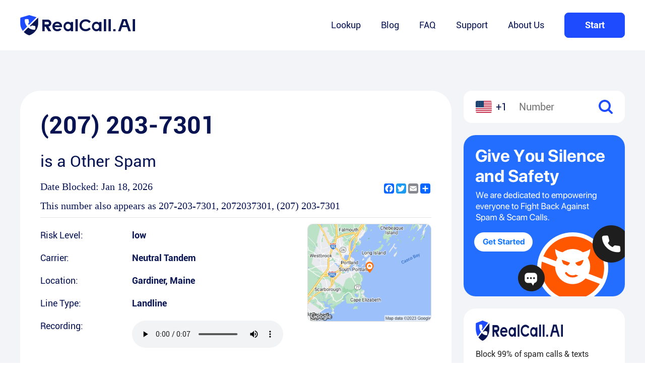

--- FILE ---
content_type: text/html; charset=utf-8
request_url: https://www.realcall.ai/lookup/207-203-7301
body_size: 11547
content:
<!DOCTYPE html><html lang="en-US"><head><meta name="viewport" content="width=device-width"/><meta charSet="utf-8"/><title>207-203-7301 | 12072037301 | Free Phone Number Lookup - RealCall.AI</title><meta name="description" content="Free phone number Lookup for 207-203-7301. 12072037301 has been reported by 14430 people as a Other Spam. Identify or block the caller at (207) 203-7301. Get the caller&#x27;s name, address, and risk level."/><link rel="icon" href="/favicon.ico"/><link rel="canonical" href="https://www.realcall.ai/lookup/207-203-7301"/><link rel="alternate" hreflang="en" href="https://www.realcall.ai/lookup/207-203-7301"/><link rel="alternate" hreflang="x-default" href="https://www.realcall.ai/"/><meta name="next-head-count" content="8"/><meta name="renderer" content="webkit"/><link rel="apple-touch-icon" sizes="180x180" href="./img/apple-touch-icon.png"/><link rel="shortcut icon" href="/favicon.ico" type="image/x-icon"/><style>
              .a2a_svg {
                width: 20px !important;
                height: 20px !important;
            }
              </style><script async="" src="https://www.googletagmanager.com/gtag/js?id=G-LWDM04Z053"></script><script>
                window.dataLayer = window.dataLayer || [];
                function gtag(){dataLayer.push(arguments);}
                gtag('js', new Date());
              
                gtag('config', 'G-LWDM04Z053');
                gtag("event", "page_view_start");
                window.gtag = gtag;
              </script><meta name="next-font-preconnect"/><link rel="preload" href="/lookup/_next/static/css/c5d7031f961acdc5.css" as="style"/><link rel="stylesheet" href="/lookup/_next/static/css/c5d7031f961acdc5.css" data-n-g=""/><link rel="preload" href="/lookup/_next/static/css/2d7118547414a2d9.css" as="style"/><link rel="stylesheet" href="/lookup/_next/static/css/2d7118547414a2d9.css" data-n-p=""/><noscript data-n-css=""></noscript><script defer="" nomodule="" src="/lookup/_next/static/chunks/polyfills-5cd94c89d3acac5f.js"></script><script src="/lookup/_next/static/chunks/webpack-83b69f05bc50f15a.js" defer=""></script><script src="/lookup/_next/static/chunks/framework-a87821de553db91d.js" defer=""></script><script src="/lookup/_next/static/chunks/main-880421789c301a78.js" defer=""></script><script src="/lookup/_next/static/chunks/pages/_app-a4cd6daac5623d42.js" defer=""></script><script src="/lookup/_next/static/chunks/676-63ea69d4a5380d53.js" defer=""></script><script src="/lookup/_next/static/chunks/301-7ad40c6d23f9eb4d.js" defer=""></script><script src="/lookup/_next/static/chunks/597-ab4b3f55fe3bd7f3.js" defer=""></script><script src="/lookup/_next/static/chunks/153-31e070601a5e681f.js" defer=""></script><script src="/lookup/_next/static/chunks/811-46674e7af77989bc.js" defer=""></script><script src="/lookup/_next/static/chunks/pages/%5Bid%5D-23dcbd788eb6cd58.js" defer=""></script><script src="/lookup/_next/static/nOxVhOZnOCfm4llugwqge/_buildManifest.js" defer=""></script><script src="/lookup/_next/static/nOxVhOZnOCfm4llugwqge/_ssgManifest.js" defer=""></script><script src="/lookup/_next/static/nOxVhOZnOCfm4llugwqge/_middlewareManifest.js" defer=""></script></head><body><div id="__next"><div class="MyHeader_headerPc__E2SwZ" style="background:#fff"><div class="MyHeader_inner__noPGU container"><div class="MyHeader_logo__53juO"><a href="https://www.realcall.ai"><img src="/lookup/_next/static/media/realcall.de5415f8.png" alt="logo"/></a></div><div class="MyHeader_menuList__a7OLh"><a target="_self" class="" href="https://www.realcall.ai/lookup">Lookup</a><a target="_blank" class="" href="https://www.realcall.ai/blog">Blog</a><a target="_self" class="" href="https://www.realcall.ai/faq">FAQ</a><a target="_self" class="" href="https://www.realcall.ai/support">Support</a><a target="_self" class="" href="https://www.realcall.ai/about">About Us</a><button class="MyHeader_btn__8w9r_ btn">Start</button></div></div></div><div class="MyHeader_headerMobile__aQ6bU" style="background:#fff"><div class="MyHeader_nav__sJVJJ flexSb"><a href="https://www.realcall.ai"><img src="/lookup/_next/static/media/realcall.de5415f8.png" alt="logo"/></a><img src="/lookup/_next/static/media/nav_menu@2x.dab40e9c.png" alt="menu"/></div><div class="MyHeader_msk___5447"><div class="MyHeader_nav__sJVJJ flexSb"><a href="https://www.realcall.ai"><img src="/lookup/_next/static/media/realcall.de5415f8.png" alt="logo"/></a><img src="/lookup/_next/static/media/nav_close@2x.e7c53d74.png" alt="close"/></div><div class="MyHeader_menuList__a7OLh flexCol"><a href="https://www.realcall.ai/lookup">Lookup</a><a href="https://www.realcall.ai/blog">Blog</a><a href="https://www.realcall.ai/faq">FAQ</a><a href="https://www.realcall.ai/support">Support</a><a href="https://www.realcall.ai/about">About Us</a></div></div></div><div class="detailTemp_details__rqK8i"><div class="detailTemp_main__yQeVP"><div class="detailTemp_sidebar__O4lf3 detailTemp_sidebarmb__LTRuM"><div class="detailTemp_part__NrpRR undefined"><div class="sideSearch_search__uhROc"><img class="sideSearch_us__vXjXN" src="/lookup/_next/static/media/us.27b5a86d.png" alt="us"/><span>+1</span><input type="text" placeholder="Number"/><img class="sideSearch_sc__7IqcI" src="/lookup/_next/static/media/sc.9e90080b.png" alt="search"/></div></div></div><div class="detailTemp_primary__H5SW8"><div class="detailTemp_part__NrpRR detailTemp_numDetail__rDlwi"><h1>(207) 203-7301</h1><h4>is a <!-- -->Other Spam<!-- --></h4><div class="detailTemp_includeShare__K0Sn9"><p>Date Blocked: <!-- --></p><div class="detailTemp_pc__LDz6Z"><div class="a2a_kit a2a_kit_size_32 a2a_default_style"><a class="a2a_button_facebook"></a><a class="a2a_button_twitter"></a><a class="a2a_button_email"></a><a class="a2a_dd" href="https://www.addtoany.com/share"></a></div><script async src="https://static.addtoany.com/menu/page.js"></script></div></div><p>This number also appears as <!-- -->207-203-7301<!-- -->,<!-- --> <!-- -->2072037301<!-- -->, <!-- -->(207) 203-7301<!-- --></p><div class="detailTemp_mb__ilZOE"><div class="a2a_kit a2a_kit_size_32 a2a_default_style"><a class="a2a_button_facebook"></a><a class="a2a_button_twitter"></a><a class="a2a_button_email"></a><a class="a2a_dd" href="https://www.addtoany.com/share"></a></div><script async src="https://static.addtoany.com/menu/page.js"></script></div><div class="detailTemp_hr__tI5Cs"></div><div class="detailTemp_includeMaps___iFFY"><ul><li><span class="detailTemp_lt__YZye3">Risk Level:</span><span class="detailTemp_rt__kms2d">low</span></li><li><span class="detailTemp_lt__YZye3">Carrier:</span><span class="detailTemp_rt__kms2d">Neutral Tandem</span></li><li><span class="detailTemp_lt__YZye3">Location:</span><span class="detailTemp_rt__kms2d">Gardiner<!-- -->, <!-- -->Maine<!-- --></span></li><li class="detailTemp_mb__ilZOE"><div class="detailTemp_maps__ER_LM"><img src="https://realcall-lookup.s3.us-west-1.amazonaws.com/map/b1ba6c41240b73ab660ebf6b80d1d69f.jpeg" alt=""/></div></li><li><span class="detailTemp_lt__YZye3">Line Type:</span><span class="detailTemp_rt__kms2d">Landline</span></li><li><span class="detailTemp_lt__YZye3">Recording:</span><span class="detailTemp_rt__kms2d"><audio controls=""><source src="https://realcall-lookup.s3.us-west-1.amazonaws.com/sound/4d139ade02fcdb90431a08630fbad61a.mp3" type="audio/mpeg"/>您的浏览器不支持 audio 元素。<!-- --></audio></span></li><li><span class="detailTemp_lt__YZye3">Transpript:</span><span class="detailTemp_rt__kms2d detailTemp_transpript__jJIDU">Hello, this is St Data attempting to contact you regarding your Google My Business listing. Our records show that your listing is either not verified or missing important information, which may prevent customers from finding you. Please press one now so we can verify your Google My Business listing. If you are the business owner, please press one now. If your account is not verified, customers searching for your services on Google may not find your listing. Press one now to verify.</span></li></ul><div class="detailTemp_maps__ER_LM detailTemp_pc__LDz6Z"><img src="https://realcall-lookup.s3.us-west-1.amazonaws.com/map/b1ba6c41240b73ab660ebf6b80d1d69f.jpeg" alt=""/></div></div></div><div class="detailTemp_part__NrpRR detailTemp_about__q2y_c"><h2>About <!-- -->Gardiner<!-- --></h2><p>Gardiner-Maine is a city located in Kennebec County, Maine, United States. It is located on the banks of the Kennebec River and has a population of around 5,800 inhabitants. The area code for Gardiner-Maine is 207 and the zip code is 04345. The city has a rich cultural history and has been an important commercial center since colonial times. However, in recent years it has been affected by an increase in fraudulent calls. These include phone scams related to insurance, student loans, and fake public services. To combat this problem, Realcall can be used to intercept these fraudulent calls before they reach their final destination.</p><h3>Top 20 Spam Calls</h3><div class="detailTemp_list__KEdNY"><a href="207-203-7301">(207) 203-7301</a><a href="207-203-9290">(207) 203-9290</a><a href="207-233-0727">(207) 233-0727</a><a href="207-259-1824">(207) 259-1824</a><a href="207-275-6941">(207) 275-6941</a><a href="207-300-6115">(207) 300-6115</a><a href="207-337-9448">(207) 337-9448</a><a href="207-337-9454">(207) 337-9454</a><a href="207-387-7218">(207) 387-7218</a><a href="207-387-7312">(207) 387-7312</a><a href="207-387-8326">(207) 387-8326</a><a href="207-389-7914">(207) 389-7914</a><a href="207-417-7080">(207) 417-7080</a><a href="207-430-3483">(207) 430-3483</a><a href="207-501-3782">(207) 501-3782</a><a href="207-506-2149">(207) 506-2149</a><a href="207-531-5255">(207) 531-5255</a><a href="207-531-5439">(207) 531-5439</a><a href="207-531-5617">(207) 531-5617</a><a href="207-531-5853">(207) 531-5853</a></div></div><a class="adMain_b1__q8LcP"><img src="/lookup/_next/static/media/b1.33396e78.png" alt=""/></a><div class="detailTemp_part__NrpRR detailTemp_appComment__wZOxi"><h3>Just last week, <!-- --><span> people <!-- --></span> got RealCall protection!<!-- --></h3><ul><li class=""><span><img src="/lookup/_next/static/media/star@2x.a8af32ca.png" alt=""/><img src="/lookup/_next/static/media/star@2x.a8af32ca.png" alt=""/><img src="/lookup/_next/static/media/star@2x.a8af32ca.png" alt=""/><img src="/lookup/_next/static/media/star@2x.a8af32ca.png" alt=""/><img src="/lookup/_next/static/media/star@2x.a8af32ca.png" alt=""/></span><p>Every spam call has been blocked since I’ve installed this app. I get 10-15 robocalls daily and never get distractions while I’m working or with family. Very happy with it.</p><h4>00brunette</h4></li><li class=""><span><img src="/lookup/_next/static/media/star@2x.a8af32ca.png" alt=""/><img src="/lookup/_next/static/media/star@2x.a8af32ca.png" alt=""/><img src="/lookup/_next/static/media/star@2x.a8af32ca.png" alt=""/><img src="/lookup/_next/static/media/star@2x.a8af32ca.png" alt=""/><img src="/lookup/_next/static/media/star@2x.a8af32ca.png" alt=""/></span><p>No annoying calls!!
Though it also silences all calls not in contacts.
I’d like to get all calls from my local phone numbers.</p><h4>pennybeanpole</h4></li><li class=""><span><img src="/lookup/_next/static/media/star@2x.a8af32ca.png" alt=""/><img src="/lookup/_next/static/media/star@2x.a8af32ca.png" alt=""/><img src="/lookup/_next/static/media/star@2x.a8af32ca.png" alt=""/><img src="/lookup/_next/static/media/star@2x.a8af32ca.png" alt=""/><img src="/lookup/_next/static/media/star@2x.a8af32ca.png" alt=""/></span><p>I own my own aesthetics business, as well as I teach yoga. It is important for me to be able to stay in touch with my clients as well as my healthcare providers as I am chronically ill but this also leads to me having incessant phone calls that I waste time on. Bec
I was literally losing my mind, and, starting to waste a lot of stress on said calls that didn\&#x27;t need to go through. If you are receiving too many Robo calls or too many spam calls. This is worth your money, especially if you own your own business.</p><h4>Nacomanrandysavage</h4></li><li class=""><span><img src="/lookup/_next/static/media/star@2x.a8af32ca.png" alt=""/><img src="/lookup/_next/static/media/star@2x.a8af32ca.png" alt=""/><img src="/lookup/_next/static/media/star@2x.a8af32ca.png" alt=""/><img src="/lookup/_next/static/media/star@2x.a8af32ca.png" alt=""/><img src="/lookup/_next/static/media/star@2x.a8af32ca.png" alt=""/></span><p>Finally sanity! Thanks! No spam calls!</p><h4>WENDEE WOO</h4></li><li class=""><span><img src="/lookup/_next/static/media/star@2x.a8af32ca.png" alt=""/><img src="/lookup/_next/static/media/star@2x.a8af32ca.png" alt=""/><img src="/lookup/_next/static/media/star@2x.a8af32ca.png" alt=""/><img src="/lookup/_next/static/media/star@2x.a8af32ca.png" alt=""/><img src="/lookup/_next/static/media/star@2x.a8af32ca.png" alt=""/></span><p>Well, so far, this is blocked all of the Robo calls and scam calls so I would definitely have to say that I am happy with this app.</p><h4>josh121984</h4></li></ul></div><div class="detailTemp_part__NrpRR detailTemp_addComment__diT6m"><form><h2>Add Comment</h2><div class="detailTemp_item__t9rJV"><label for="nickname">Nickname</label><input id="nickname" type="text" placeholder="Will be displayed on your public post"/></div><div class="detailTemp_item__t9rJV"><label for="whoCalling">Who calling?</label><input id="whoCalling" type="text" placeholder="Caller’s Name (optional)"/></div><div class="detailTemp_item__t9rJV"><label>Category</label><div class="detailTemp_radios__iMdQd"><div class="detailTemp_itm__4scDU"><input type="radio" name="category" id="Robocall" value="1"/><label for="Robocall">Robocall</label></div><div class="detailTemp_itm__4scDU"><input type="radio" name="category" id="Telemarketing call" value="2"/><label for="Telemarketing call">Telemarketing call</label></div><div class="detailTemp_itm__4scDU"><input type="radio" name="category" id="Scam call" value="3"/><label for="Scam call">Scam call</label></div><div class="detailTemp_itm__4scDU"><input type="radio" name="category" id="General spam" value="4"/><label for="General spam">General spam</label></div><div class="detailTemp_itm__4scDU"><input type="radio" name="category" id="Survey" value="5"/><label for="Survey">Survey</label></div><div class="detailTemp_itm__4scDU"><input type="radio" name="category" id="Nonprofit" value="6"/><label for="Nonprofit">Nonprofit</label></div><div class="detailTemp_itm__4scDU"><input type="radio" name="category" id="Fraud call" value="7"/><label for="Fraud call">Fraud call</label></div><div class="detailTemp_itm__4scDU"><input type="radio" name="category" id="VoIP(Private)call" value="8"/><label for="VoIP(Private)call">VoIP(Private)call</label></div></div></div><div class="detailTemp_item__t9rJV"><label for="comment">Comment</label><textarea name="comment" id="comment" cols="30" rows="10"></textarea></div><button type="submit">Submit Comment <!-- --></button></form></div><div class="detailTemp_part__NrpRR detailTemp_numComment__Ec658"><h2>Comment</h2><h3>0<!-- --> user reports for<!-- --> <!-- -->(207) 203-7301<!-- --></h3></div><div class="detailTemp_part__NrpRR detailTemp_similarNum__VQlqK"><h2>Similar Number</h2><div class="detailTemp_list__KEdNY"><a href="201-581-1486">(201) 581-1486</a><a href="201-584-5775">(201) 584-5775</a><a href="201-905-2243">(201) 905-2243</a><a href="201-984-4601">(201) 984-4601</a><a href="202-301-4987">(202) 301-4987</a><a href="202-601-3680">(202) 601-3680</a><a href="202-810-9221">(202) 810-9221</a><a href="202-900-1713">(202) 900-1713</a><a href="202-900-7175">(202) 900-7175</a><a href="202-932-6845">(202) 932-6845</a><a href="202-933-7174">(202) 933-7174</a><a href="202-953-4381">(202) 953-4381</a><a href="202-975-6933">(202) 975-6933</a><a href="203-633-4278">(203) 633-4278</a><a href="205-606-3776">(205) 606-3776</a><a href="205-728-1374">(205) 728-1374</a><a href="205-779-6424">(205) 779-6424</a><a href="206-210-9607">(206) 210-9607</a><a href="206-210-9699">(206) 210-9699</a><a href="206-210-9710">(206) 210-9710</a></div></div><div class="detailTemp_part__NrpRR"><div class="mediaNews_mediaNews___uJHO"><h2>Media News</h2><ul><li><a href="https://finance.yahoo.com/news/amazon-scams-become-top-source-141500575.html" target="_blank" rel="nofollow"><img src="/lookup/_next/static/media/logo_yahoo.080bf78c.png" alt="Amazon Scams Become the Top Source of Consumer Fraud Losses, RealCall Report Reveals"/></a><a href="https://finance.yahoo.com/news/amazon-scams-become-top-source-141500575.html" target="_blank" rel="nofollow"><h3 title="Amazon Scams Become the Top Source of Consumer Fraud Losses, RealCall Report Reveals">Amazon Scams Become the Top Source of Consumer Fraud Losses, RealCall Report Reveals</h3></a></li><li><a href="https://programminginsider.com/spam-blocking-service-provider-realcall-warns-of-midterm-election-scams-2/" target="_blank" rel="nofollow"><img src="/lookup/_next/static/media/logo_pi.9d999ca3.png" alt="Spam Blocking Service Provider RealCall Warns of Midterm Election Scams"/></a><a href="https://programminginsider.com/spam-blocking-service-provider-realcall-warns-of-midterm-election-scams-2/" target="_blank" rel="nofollow"><h3 title="Spam Blocking Service Provider RealCall Warns of Midterm Election Scams">Spam Blocking Service Provider RealCall Warns of Midterm Election Scams</h3></a></li><li><a href="https://www.techtimes.com/articles/282767/20221102/spam-blocking-app-realcall-how-to-deal-with-growing-robocall-scams.htm" target="_blank" rel="nofollow"><img src="/lookup/_next/static/media/logo_techtimes.b040f2a9.png" alt="Spam-blocking App RealCall: How to Deal with Growing Robocall Scams"/></a><a href="https://www.techtimes.com/articles/282767/20221102/spam-blocking-app-realcall-how-to-deal-with-growing-robocall-scams.htm" target="_blank" rel="nofollow"><h3 title="Spam-blocking App RealCall: How to Deal with Growing Robocall Scams">Spam-blocking App RealCall: How to Deal with Growing Robocall Scams</h3></a></li><li><a href="https://it-online.co.za/2023/02/07/dont-be-a-chop-avoid-pig-butchering-scams/" target="_blank" rel="nofollow"><img src="/lookup/_next/static/media/logo_it.7096f50a.png" alt="Don’t be a chop: avoid pig butchering scams"/></a><a href="https://it-online.co.za/2023/02/07/dont-be-a-chop-avoid-pig-butchering-scams/" target="_blank" rel="nofollow"><h3 title="Don’t be a chop: avoid pig butchering scams">Don’t be a chop: avoid pig butchering scams</h3></a></li><li><a href="https://techbullion.com/spam-blocking-app-realcall-warns-of-pig-butchering-scams/" target="_blank" rel="nofollow"><img src="/lookup/_next/static/media/logo_techbullion.2e5f4569.png" alt="Spam blocking app RealCall warns of “pig butchering” scams"/></a><a href="https://techbullion.com/spam-blocking-app-realcall-warns-of-pig-butchering-scams/" target="_blank" rel="nofollow"><h3 title="Spam blocking app RealCall warns of “pig butchering” scams">Spam blocking app RealCall warns of “pig butchering” scams</h3></a></li><li><a href="https://www.techwibe.com/realcall-spam-call-blocker-app-for-ios-review/" target="_blank" rel="nofollow"><img src="/lookup/_next/static/media/logo_techwibe.feaec0f2.png" alt="RealCall Spam Call Blocker App for iOS Review"/></a><a href="https://www.techwibe.com/realcall-spam-call-blocker-app-for-ios-review/" target="_blank" rel="nofollow"><h3 title="RealCall Spam Call Blocker App for iOS Review">RealCall Spam Call Blocker App for iOS Review</h3></a></li></ul></div></div><div class="detailTemp_part__NrpRR detailTemp_relatedArticals__3VG0X"><h2>Related Articals</h2><ul><li><p class="detailTemp_time__0lDVy">Jan 4, 2023</p><a href="https://www.realcall.ai/blog/funny-tricks-to-stop-receiving-unwanted-calls" target="_blank">Scam for Scam – Funny Tricks to Stop Receiving Unwanted Calls</a><p class="detailTemp_desc__yj0gy">
Up to now, unwanted calls refer to all unexpected calls like scam calls, spam calls, robocalls, telemarketing calls, etc. Both annoying and risky, all such unwanted calls may bring about losses on privacy or money. Hanging up alone fails to guarantee that you won’t receive such calls and some</p></li><li><p class="detailTemp_time__0lDVy">Mar 21, 2023</p><a href="https://www.realcall.ai/blog/pnm-scam-calls" target="_blank">A Complete Guide to Identifying PNM Scammers and Avoiding Them</a><p class="detailTemp_desc__yj0gy">
PNM scam calls usually take place in New Mexico when huge electricity is used like in summer during which air conditioning is drastically needed. Scammers that pretend to be employees from PNM always seduce you to pay for fake electricity bills with a warning that your electricity will be</p></li><li><p class="detailTemp_time__0lDVy">May 16, 2023</p><a href="https://www.realcall.ai/blog/area-code-725-scams" target="_blank">Area Code 725: Location, Time Zone, Scams &amp; How to Block</a><p class="detailTemp_desc__yj0gy">
In today&#x27;s world, unwanted and unsolicited phone calls are becoming a common occurrence. One of the latest additions to the list of area codes used by scammers is 725. In this article, we will explore the location, time zone, and scams associated with Area Code 725, and how to block these</p></li><li><p class="detailTemp_time__0lDVy">May 16, 2023</p><a href="https://www.realcall.ai/blog/area-code-469-scams" target="_blank">Area Code 469: Location, Time Zone, Scams &amp; How to Block</a><p class="detailTemp_desc__yj0gy">
It&#x27;s critical to be aware of the area codes that are frequently used in spam and scam calls in the modern world. One such area code that has attracted a lot of attention recently is 469. We will give a general overview of Area Code 469 in this post, along with information on its location, time</p></li><li><p class="detailTemp_time__0lDVy">Jul 10, 2023</p><a href="https://www.realcall.ai/blog/roundup-lawsuit-scams" target="_blank">How to Identify and Avoid Roundup Lawsuit Scams</a><p class="detailTemp_desc__yj0gy">
In recent years, lawsuits against the popular herbicide Roundup have made headlines, with claims that it may be linked to certain health issues. Unfortunately, whenever there is a high-profile legal case, scammers are quick to exploit it. Roundup lawsuit scams have become a growing concern,</p></li></ul><p><a href="https://www.realcall.ai/blog/" target="_blank"><span>View More Articles</span><img src="/lookup/_next/static/media/arrow.35097bc8.png" alt=""/></a></p></div></div><div class="detailTemp_sidebar__O4lf3 detailTemp_sidebarpc__iGQuZ"><div class="sidebar_sidebar__GPIPq sidebar_sidebarpc__qD7mT"><div class="sidebar_part__lZjoN undefined"><div class="sideSearch_search__uhROc"><img class="sideSearch_us__vXjXN" src="/lookup/_next/static/media/us.27b5a86d.png" alt="us"/><span>+1</span><input type="text" placeholder="Number"/><img class="sideSearch_sc__7IqcI" src="/lookup/_next/static/media/sc.9e90080b.png" alt="search"/></div></div><a class="sidebar_b2__rkuAB"><img src="/lookup/_next/static/media/b2.0df7556e.png" alt=""/></a><div class="sidebar_part__lZjoN sidebar_downLoad__4QV65"><div class="SideDownload_SideDownload__3Izh6"><img class="SideDownload_lg__rUzBp" src="/lookup/_next/static/media/realcall.de5415f8.png" alt=""/><h3>Block 99% of spam calls &amp; texts</h3><img class="SideDownload_gl__Eo_M_" src="/lookup/_next/static/media/googleplay@2x.686f3e08.png" alt=""/><img class="SideDownload_as__104iM" src="/lookup/_next/static/media/App Store@2x.7a79888a.png" alt=""/></div></div></div></div></div></div><footer class="MyFooter_footer__RVGv6"><div class="MyFooter_inner__NBOLD container"><div class="MyFooter_top__39GX4"><div class="MyFooter_left__Voeoe"><img class="MyFooter_logo__JvvuO" src="/lookup/_next/static/media/realcall@2x.8bc7ff61.png" alt="logo"/><p>RealCall is an app that provides spam call blocking and caller ID for global users. Empowered by the vast and ever-evolving database and AI-based modeling, RealCall features top-notch accuracy of blocking.</p><div><span>Follow us:</span><a target="_blank" rel="nofollow" href="https://www.facebook.com/SpamcallsBlocker/"><img src="/lookup/_next/static/media/icon_facebook@2x.3beffc4d.png" alt="facebook"/></a><a target="_blank" rel="nofollow" href="https://twitter.com/RealCallAI"><img src="/lookup/_next/static/media/icon_twitter@2x.cc472199.png" alt="twitter"/></a><a target="_blank" rel="nofollow" href="https://www.linkedin.com/company/realcall/"><img src="/lookup/_next/static/media/icon_linkedin@2x.d0e08a0e.png" alt="linkedin"/></a><a target="_blank" rel="nofollow" href="https://www.tiktok.com/@realcallapp?lang=en"><img src="/lookup/_next/static/media/icon_ticktok@2x.b36b3b6e.png" alt="tiktok"/></a></div></div><div class="undefined MyFooter_general__nmkuJ"><h3>Quick Links</h3><ul><li><a title="Lookup" href="https://www.realcall.ai/lookup">Lookup</a></li><li><a title="Blog" href="https://www.realcall.ai/blog/">Blog</a></li></ul></div><div class="undefined MyFooter_general__nmkuJ"><h3>About</h3><ul><li><a title="RealCall" rel="nofollow" href="https://www.realcall.ai/about">RealCall</a></li><li><a title="Privacy Policy" rel="nofollow" href="https://www.realcall.ai/privacy">Privacy Policy</a></li><li><a title="Terms of Service" rel="nofollow" href="https://www.realcall.ai/terms">Terms of Service</a></li></ul></div><div class="undefined MyFooter_general__nmkuJ"><h3>Help&amp;Support</h3><ul><li><a title="FAQ" href="https://www.realcall.ai/faq">FAQ</a></li><li><a title="Support" rel="nofollow" href="https://www.realcall.ai/support">Support</a></li></ul></div><div class="undefined MyFooter_general__nmkuJ"><h3>Download</h3><ul><li><a title="Android" rel="nofollow" href="https://app.adjust.com/6rykmlg">Android</a></li><li><a title="iOS" rel="nofollow" href="https://app.adjust.com/6rykmlg">iOS</a></li></ul></div></div><div class="MyFooter_botm__J5MUB">Copyright RealCall.AI <!-- -->2026<!-- -->. All rights reserved.<!-- --></div></div></footer><div class="MyFooter_bottom__cByQ5"><button class="btn">Get RealCall</button></div></div><script id="__NEXT_DATA__" type="application/json">{"props":{"pageProps":{"phoneDetail":{"appComments":[{"comment":"Every spam call has been blocked since I’ve installed this app. I get 10-15 robocalls daily and never get distractions while I’m working or with family. Very happy with it.","starNum":5,"userName":"00brunette"},{"comment":"No annoying calls!!\nThough it also silences all calls not in contacts.\nI’d like to get all calls from my local phone numbers.","starNum":5,"userName":"pennybeanpole"},{"comment":"I own my own aesthetics business, as well as I teach yoga. It is important for me to be able to stay in touch with my clients as well as my healthcare providers as I am chronically ill but this also leads to me having incessant phone calls that I waste time on. Bec\nI was literally losing my mind, and, starting to waste a lot of stress on said calls that didn\\'t need to go through. If you are receiving too many Robo calls or too many spam calls. This is worth your money, especially if you own your own business.","starNum":5,"userName":"Nacomanrandysavage"},{"comment":"Finally sanity! Thanks! No spam calls!","starNum":5,"userName":"WENDEE WOO"},{"comment":"Well, so far, this is blocked all of the Robo calls and scam calls so I would definitely have to say that I am happy with this app.","starNum":5,"userName":"josh121984"},{"comment":"I’ve been overwhelmed with all the phone calls from spam calls and texts what a life saver it is","starNum":5,"userName":"Patriot bulk"},{"comment":"You save me time and energy","starNum":5,"userName":"Starfish29"},{"comment":"Good thing for me that this app screens all the nonsense and irritating bot and spam calls with ease. If no message left I block it. \n\nGreat","starNum":5,"userName":"DfiDoc"},{"comment":"RealCall puts an end to 99% of annoying sales calls, and other nuisances on your phone! The anti-spam feature cuts down on the amount of trash texts! The answerbots are a fun tool to use to answer calls. I would highly recommend this to ANYONE with a smartphone! I like the fact that you can pause RealCall when you want, then turn it back on automatically. I wish I would have gotten it months ago!","starNum":5,"userName":"Yvekin"},{"comment":"This is blocking a lot of nuisance calls and I am so happy I am using it. I am also not getting a bunch of scam texts like I was 2 days ago. I have tried other apps but this one is by far the best. Thank you.","starNum":5,"userName":"DPMALLETT"}],"commentNum":0,"phoneComments":[],"phoneInfo":{"areaMapUrl":"https://realcall-lookup.s3.us-west-1.amazonaws.com/map/b1ba6c41240b73ab660ebf6b80d1d69f.jpeg","carrierName":"Neutral Tandem","locationCity":"Gardiner","locationDesc":"Gardiner-Maine is a city located in Kennebec County, Maine, United States. It is located on the banks of the Kennebec River and has a population of around 5,800 inhabitants. The area code for Gardiner-Maine is 207 and the zip code is 04345. The city has a rich cultural history and has been an important commercial center since colonial times. However, in recent years it has been affected by an increase in fraudulent calls. These include phone scams related to insurance, student loans, and fake public services. To combat this problem, Realcall can be used to intercept these fraudulent calls before they reach their final destination.","locationState":"Maine","markNum":14430,"phoneType":"Landline","riskLevel":"low","soundText":"Hello, this is St Data attempting to contact you regarding your Google My Business listing. Our records show that your listing is either not verified or missing important information, which may prevent customers from finding you. Please press one now so we can verify your Google My Business listing. If you are the business owner, please press one now. If your account is not verified, customers searching for your services on Google may not find your listing. Press one now to verify.","soundUrl":"https://realcall-lookup.s3.us-west-1.amazonaws.com/sound/4d139ade02fcdb90431a08630fbad61a.mp3","title":"Other Spam"},"protectionNums":0,"relatedArticles":[{"articleUrl":"https://www.realcall.ai/blog/what-to-do-after-your-data-is-breached","createTime":1763406340000,"summary":"How to stay calm, stay sharp, and stay protected (with a tool that actually keeps your phone quiet) \u003chr class=\"wp-block-separator has-alpha-channel-opacity\"/\u003e Data breaches feel distant… until they knock on your door You might remember the Equifax credit breach years ago.Or the AT\u0026amp;T ....","title":"\u003cstrong\u003eWhat To Do After Your Data Is Breached\u003c/strong\u003e"},{"articleUrl":"https://www.realcall.ai/blog/ai-in-romance-scams-how-chatbots-and-deepfakes-trick-hearts","createTime":1757387124000,"summary":"In 2025, AI-driven romance scams have surged into a global crisis. According to the FBI’s Internet Crime Complaint Center (IC3) 2024 report, losses from romance scams reached $1.3 billion, a nearly 30% increase from 2022【https://www.ic3.gov/Media/PDF/AnnualReport/2024_IC3Report.pdfFBI ....","title":"AI in Romance Scams: How Chatbots and Deepfakes Trick Hearts"},{"articleUrl":"https://www.realcall.ai/blog/medicare-phone-call-scams","createTime":1757372485000,"summary":"Millions of Medicare beneficiaries are targeted by scammers year-round, but especially during the Open Enrollment period (October 15 - December 7). Beware! With 60 million beneficiaries, Medicare is a goldmine for criminals. This year alone, the FTC saw a staggering 332,000 reports ....","title":"How to Identify and Stop Medicare Phone Calls?"},{"articleUrl":"https://www.realcall.ai/blog/solar-scam-calls","createTime":1757304255000,"summary":"As solar energy becomes more popular, so do scams targeting homeowners. Fraudulent callers often impersonate government agencies or utility companies, offering \"free\" solar panel installations or claiming that your electricity bills will be eliminated through government programs. ....","title":"Solar Scam Calls in the U.S.: What You Need to Know"},{"articleUrl":"https://www.realcall.ai/blog/the-evolution-of-spam-call-tactics-from-robocalls-to-personalized-scams","createTime":1757268358000,"summary":"Spam calls have become a global cat‑and‑mouse game. In the United States alone, people received roughly 3.3 billion unwanted calls per month between June 2024 and May 2025, wasting an estimated 271 million hours on the phone\u0026nbsp;(https://www.truecaller.com/us-spam-stats?utm_source=chatgpt.comtruecaller.com). ....","title":"The Evolution of Spam Call Tactics: From Robocalls to Personalized Scams"}],"similarNumbers":["2015811486","2015845775","2019052243","2019844601","2023014987","2026013680","2028109221","2029001713","2029007175","2029326845","2029337174","2029534381","2029756933","2036334278","2056063776","2057281374","2057796424","2062109607","2062109699","2062109710"],"spamCalls":["2072037301","2072039290","2072330727","2072591824","2072756941","2073006115","2073379448","2073379454","2073877218","2073877312","2073878326","2073897914","2074177080","2074303483","2075013782","2075062149","2075315255","2075315439","2075315617","2075315853"]},"phoneNumber":"2072037301","relatedPosts":[{"post_content":"\nUp to now, unwanted calls refer to all unexpected calls like scam calls, spam calls, robocalls, telemarketing calls, etc. Both annoying and risky, all such unwanted calls may bring about losses on privacy or money. Hanging up alone fails to guarantee that you won’t receive such calls and some","post_title":"Scam for Scam – Funny Tricks to Stop Receiving Unwanted Calls","post_name":"funny-tricks-to-stop-receiving-unwanted-calls","post_modified_gmt":"2023-01-04T21:53:52.000Z"},{"post_content":"\nPNM scam calls usually take place in New Mexico when huge electricity is used like in summer during which air conditioning is drastically needed. Scammers that pretend to be employees from PNM always seduce you to pay for fake electricity bills with a warning that your electricity will be","post_title":"A Complete Guide to Identifying PNM Scammers and Avoiding Them","post_name":"pnm-scam-calls","post_modified_gmt":"2023-03-21T01:10:06.000Z"},{"post_content":"\nIn today's world, unwanted and unsolicited phone calls are becoming a common occurrence. One of the latest additions to the list of area codes used by scammers is 725. In this article, we will explore the location, time zone, and scams associated with Area Code 725, and how to block these","post_title":"Area Code 725: Location, Time Zone, Scams \u0026 How to Block","post_name":"area-code-725-scams","post_modified_gmt":"2023-05-16T01:31:31.000Z"},{"post_content":"\nIt's critical to be aware of the area codes that are frequently used in spam and scam calls in the modern world. One such area code that has attracted a lot of attention recently is 469. We will give a general overview of Area Code 469 in this post, along with information on its location, time","post_title":"Area Code 469: Location, Time Zone, Scams \u0026 How to Block","post_name":"area-code-469-scams","post_modified_gmt":"2023-05-16T01:13:04.000Z"},{"post_content":"\nIn recent years, lawsuits against the popular herbicide Roundup have made headlines, with claims that it may be linked to certain health issues. Unfortunately, whenever there is a high-profile legal case, scammers are quick to exploit it. Roundup lawsuit scams have become a growing concern,","post_title":"How to Identify and Avoid Roundup Lawsuit Scams","post_name":"roundup-lawsuit-scams","post_modified_gmt":"2023-07-10T01:47:08.000Z"}]},"__N_SSP":true},"page":"/[id]","query":{"id":"207-203-7301"},"buildId":"nOxVhOZnOCfm4llugwqge","assetPrefix":"/lookup","isFallback":false,"gssp":true,"scriptLoader":[]}</script></body></html>

--- FILE ---
content_type: application/javascript; charset=UTF-8
request_url: https://www.realcall.ai/lookup/_next/static/chunks/pages/_app-a4cd6daac5623d42.js
body_size: 769
content:
(self.webpackChunk_N_E=self.webpackChunk_N_E||[]).push([[888],{1118:function(n,e,t){(window.__NEXT_P=window.__NEXT_P||[]).push(["/_app",function(){return t(8484)}])},8484:function(n,e,t){"use strict";t.r(e);var r=t(5893);t(6774),t(695);function u(n,e,t){return e in n?Object.defineProperty(n,e,{value:t,enumerable:!0,configurable:!0,writable:!0}):n[e]=t,n}e.default=function(n){var e=n.Component,t=n.pageProps;return(0,r.jsx)(e,function(n){for(var e=1;e<arguments.length;e++){var t=null!=arguments[e]?arguments[e]:{},r=Object.keys(t);"function"===typeof Object.getOwnPropertySymbols&&(r=r.concat(Object.getOwnPropertySymbols(t).filter((function(n){return Object.getOwnPropertyDescriptor(t,n).enumerable})))),r.forEach((function(e){u(n,e,t[e])}))}return n}({},t))}},695:function(){},6774:function(){}},function(n){var e=function(e){return n(n.s=e)};n.O(0,[774,179],(function(){return e(1118),e(880)}));var t=n.O();_N_E=t}]);

--- FILE ---
content_type: application/javascript; charset=UTF-8
request_url: https://www.realcall.ai/lookup/_next/static/chunks/301-7ad40c6d23f9eb4d.js
body_size: 47123
content:
(self.webpackChunk_N_E=self.webpackChunk_N_E||[]).push([[301],{9591:function(e,t,n){var r=n(8).default;function o(){"use strict";e.exports=o=function(){return t},e.exports.__esModule=!0,e.exports.default=e.exports;var t={},n=Object.prototype,i=n.hasOwnProperty,a="function"==typeof Symbol?Symbol:{},s=a.iterator||"@@iterator",u=a.asyncIterator||"@@asyncIterator",c=a.toStringTag||"@@toStringTag";function l(e,t,n){return Object.defineProperty(e,t,{value:n,enumerable:!0,configurable:!0,writable:!0}),e[t]}try{l({},"")}catch(M){l=function(e,t,n){return e[t]=n}}function f(e,t,n,r){var o=t&&t.prototype instanceof p?t:p,i=Object.create(o.prototype),a=new P(r||[]);return i._invoke=function(e,t,n){var r="suspendedStart";return function(o,i){if("executing"===r)throw new Error("Generator is already running");if("completed"===r){if("throw"===o)throw i;return O()}for(n.method=o,n.arg=i;;){var a=n.delegate;if(a){var s=C(a,n);if(s){if(s===h)continue;return s}}if("next"===n.method)n.sent=n._sent=n.arg;else if("throw"===n.method){if("suspendedStart"===r)throw r="completed",n.arg;n.dispatchException(n.arg)}else"return"===n.method&&n.abrupt("return",n.arg);r="executing";var u=d(e,t,n);if("normal"===u.type){if(r=n.done?"completed":"suspendedYield",u.arg===h)continue;return{value:u.arg,done:n.done}}"throw"===u.type&&(r="completed",n.method="throw",n.arg=u.arg)}}}(e,n,a),i}function d(e,t,n){try{return{type:"normal",arg:e.call(t,n)}}catch(M){return{type:"throw",arg:M}}}t.wrap=f;var h={};function p(){}function v(){}function m(){}var g={};l(g,s,(function(){return this}));var y=Object.getPrototypeOf,b=y&&y(y(S([])));b&&b!==n&&i.call(b,s)&&(g=b);var w=m.prototype=p.prototype=Object.create(g);function x(e){["next","throw","return"].forEach((function(t){l(e,t,(function(e){return this._invoke(t,e)}))}))}function E(e,t){function n(o,a,s,u){var c=d(e[o],e,a);if("throw"!==c.type){var l=c.arg,f=l.value;return f&&"object"==r(f)&&i.call(f,"__await")?t.resolve(f.__await).then((function(e){n("next",e,s,u)}),(function(e){n("throw",e,s,u)})):t.resolve(f).then((function(e){l.value=e,s(l)}),(function(e){return n("throw",e,s,u)}))}u(c.arg)}var o;this._invoke=function(e,r){function i(){return new t((function(t,o){n(e,r,t,o)}))}return o=o?o.then(i,i):i()}}function C(e,t){var n=e.iterator[t.method];if(void 0===n){if(t.delegate=null,"throw"===t.method){if(e.iterator.return&&(t.method="return",t.arg=void 0,C(e,t),"throw"===t.method))return h;t.method="throw",t.arg=new TypeError("The iterator does not provide a 'throw' method")}return h}var r=d(n,e.iterator,t.arg);if("throw"===r.type)return t.method="throw",t.arg=r.arg,t.delegate=null,h;var o=r.arg;return o?o.done?(t[e.resultName]=o.value,t.next=e.nextLoc,"return"!==t.method&&(t.method="next",t.arg=void 0),t.delegate=null,h):o:(t.method="throw",t.arg=new TypeError("iterator result is not an object"),t.delegate=null,h)}function k(e){var t={tryLoc:e[0]};1 in e&&(t.catchLoc=e[1]),2 in e&&(t.finallyLoc=e[2],t.afterLoc=e[3]),this.tryEntries.push(t)}function F(e){var t=e.completion||{};t.type="normal",delete t.arg,e.completion=t}function P(e){this.tryEntries=[{tryLoc:"root"}],e.forEach(k,this),this.reset(!0)}function S(e){if(e){var t=e[s];if(t)return t.call(e);if("function"==typeof e.next)return e;if(!isNaN(e.length)){var n=-1,r=function t(){for(;++n<e.length;)if(i.call(e,n))return t.value=e[n],t.done=!1,t;return t.value=void 0,t.done=!0,t};return r.next=r}}return{next:O}}function O(){return{value:void 0,done:!0}}return v.prototype=m,l(w,"constructor",m),l(m,"constructor",v),v.displayName=l(m,c,"GeneratorFunction"),t.isGeneratorFunction=function(e){var t="function"==typeof e&&e.constructor;return!!t&&(t===v||"GeneratorFunction"===(t.displayName||t.name))},t.mark=function(e){return Object.setPrototypeOf?Object.setPrototypeOf(e,m):(e.__proto__=m,l(e,c,"GeneratorFunction")),e.prototype=Object.create(w),e},t.awrap=function(e){return{__await:e}},x(E.prototype),l(E.prototype,u,(function(){return this})),t.AsyncIterator=E,t.async=function(e,n,r,o,i){void 0===i&&(i=Promise);var a=new E(f(e,n,r,o),i);return t.isGeneratorFunction(n)?a:a.next().then((function(e){return e.done?e.value:a.next()}))},x(w),l(w,c,"Generator"),l(w,s,(function(){return this})),l(w,"toString",(function(){return"[object Generator]"})),t.keys=function(e){var t=[];for(var n in e)t.push(n);return t.reverse(),function n(){for(;t.length;){var r=t.pop();if(r in e)return n.value=r,n.done=!1,n}return n.done=!0,n}},t.values=S,P.prototype={constructor:P,reset:function(e){if(this.prev=0,this.next=0,this.sent=this._sent=void 0,this.done=!1,this.delegate=null,this.method="next",this.arg=void 0,this.tryEntries.forEach(F),!e)for(var t in this)"t"===t.charAt(0)&&i.call(this,t)&&!isNaN(+t.slice(1))&&(this[t]=void 0)},stop:function(){this.done=!0;var e=this.tryEntries[0].completion;if("throw"===e.type)throw e.arg;return this.rval},dispatchException:function(e){if(this.done)throw e;var t=this;function n(n,r){return a.type="throw",a.arg=e,t.next=n,r&&(t.method="next",t.arg=void 0),!!r}for(var r=this.tryEntries.length-1;r>=0;--r){var o=this.tryEntries[r],a=o.completion;if("root"===o.tryLoc)return n("end");if(o.tryLoc<=this.prev){var s=i.call(o,"catchLoc"),u=i.call(o,"finallyLoc");if(s&&u){if(this.prev<o.catchLoc)return n(o.catchLoc,!0);if(this.prev<o.finallyLoc)return n(o.finallyLoc)}else if(s){if(this.prev<o.catchLoc)return n(o.catchLoc,!0)}else{if(!u)throw new Error("try statement without catch or finally");if(this.prev<o.finallyLoc)return n(o.finallyLoc)}}}},abrupt:function(e,t){for(var n=this.tryEntries.length-1;n>=0;--n){var r=this.tryEntries[n];if(r.tryLoc<=this.prev&&i.call(r,"finallyLoc")&&this.prev<r.finallyLoc){var o=r;break}}o&&("break"===e||"continue"===e)&&o.tryLoc<=t&&t<=o.finallyLoc&&(o=null);var a=o?o.completion:{};return a.type=e,a.arg=t,o?(this.method="next",this.next=o.finallyLoc,h):this.complete(a)},complete:function(e,t){if("throw"===e.type)throw e.arg;return"break"===e.type||"continue"===e.type?this.next=e.arg:"return"===e.type?(this.rval=this.arg=e.arg,this.method="return",this.next="end"):"normal"===e.type&&t&&(this.next=t),h},finish:function(e){for(var t=this.tryEntries.length-1;t>=0;--t){var n=this.tryEntries[t];if(n.finallyLoc===e)return this.complete(n.completion,n.afterLoc),F(n),h}},catch:function(e){for(var t=this.tryEntries.length-1;t>=0;--t){var n=this.tryEntries[t];if(n.tryLoc===e){var r=n.completion;if("throw"===r.type){var o=r.arg;F(n)}return o}}throw new Error("illegal catch attempt")},delegateYield:function(e,t,n){return this.delegate={iterator:S(e),resultName:t,nextLoc:n},"next"===this.method&&(this.arg=void 0),h}},t}e.exports=o,e.exports.__esModule=!0,e.exports.default=e.exports},8:function(e){function t(n){return e.exports=t="function"==typeof Symbol&&"symbol"==typeof Symbol.iterator?function(e){return typeof e}:function(e){return e&&"function"==typeof Symbol&&e.constructor===Symbol&&e!==Symbol.prototype?"symbol":typeof e},e.exports.__esModule=!0,e.exports.default=e.exports,t(n)}e.exports=t,e.exports.__esModule=!0,e.exports.default=e.exports},7757:function(e,t,n){var r=n(9591)();e.exports=r;try{regeneratorRuntime=r}catch(o){"object"===typeof globalThis?globalThis.regeneratorRuntime=r:Function("r","regeneratorRuntime = r")(r)}},5614:function(e,t,n){"use strict";function r(){return r=Object.assign?Object.assign.bind():function(e){for(var t=1;t<arguments.length;t++){var n=arguments[t];for(var r in n)Object.prototype.hasOwnProperty.call(n,r)&&(e[r]=n[r])}return e},r.apply(this,arguments)}function o(e,t,n){return t in e?Object.defineProperty(e,t,{value:n,enumerable:!0,configurable:!0,writable:!0}):e[t]=n,e}n.d(t,{Df:function(){return ai},ZP:function(){return si},S$:function(){return ei},z$:function(){return ri}});var i=n(7294),a=n(4184),s=n.n(a);function u(e,t){if(null==e)return{};var n,r,o=function(e,t){if(null==e)return{};var n,r,o={},i=Object.keys(e);for(r=0;r<i.length;r++)n=i[r],t.indexOf(n)>=0||(o[n]=e[n]);return o}(e,t);if(Object.getOwnPropertySymbols){var i=Object.getOwnPropertySymbols(e);for(r=0;r<i.length;r++)n=i[r],t.indexOf(n)>=0||Object.prototype.propertyIsEnumerable.call(e,n)&&(o[n]=e[n])}return o}function c(e,t){var n=Object.keys(e);if(Object.getOwnPropertySymbols){var r=Object.getOwnPropertySymbols(e);t&&(r=r.filter((function(t){return Object.getOwnPropertyDescriptor(e,t).enumerable}))),n.push.apply(n,r)}return n}function l(e){for(var t=1;t<arguments.length;t++){var n=null!=arguments[t]?arguments[t]:{};t%2?c(Object(n),!0).forEach((function(t){o(e,t,n[t])})):Object.getOwnPropertyDescriptors?Object.defineProperties(e,Object.getOwnPropertyDescriptors(n)):c(Object(n)).forEach((function(t){Object.defineProperty(e,t,Object.getOwnPropertyDescriptor(n,t))}))}return e}function f(e,t){if(!(e instanceof t))throw new TypeError("Cannot call a class as a function")}function d(e,t){for(var n=0;n<t.length;n++){var r=t[n];r.enumerable=r.enumerable||!1,r.configurable=!0,"value"in r&&(r.writable=!0),Object.defineProperty(e,r.key,r)}}function h(e,t,n){return t&&d(e.prototype,t),n&&d(e,n),Object.defineProperty(e,"prototype",{writable:!1}),e}function p(e,t){return p=Object.setPrototypeOf?Object.setPrototypeOf.bind():function(e,t){return e.__proto__=t,e},p(e,t)}function v(e,t){if("function"!==typeof t&&null!==t)throw new TypeError("Super expression must either be null or a function");e.prototype=Object.create(t&&t.prototype,{constructor:{value:e,writable:!0,configurable:!0}}),Object.defineProperty(e,"prototype",{writable:!1}),t&&p(e,t)}function m(e){return m=Object.setPrototypeOf?Object.getPrototypeOf.bind():function(e){return e.__proto__||Object.getPrototypeOf(e)},m(e)}function g(e){return g="function"==typeof Symbol&&"symbol"==typeof Symbol.iterator?function(e){return typeof e}:function(e){return e&&"function"==typeof Symbol&&e.constructor===Symbol&&e!==Symbol.prototype?"symbol":typeof e},g(e)}function y(e){if(void 0===e)throw new ReferenceError("this hasn't been initialised - super() hasn't been called");return e}function b(e,t){if(t&&("object"===g(t)||"function"===typeof t))return t;if(void 0!==t)throw new TypeError("Derived constructors may only return object or undefined");return y(e)}function w(e){var t=function(){if("undefined"===typeof Reflect||!Reflect.construct)return!1;if(Reflect.construct.sham)return!1;if("function"===typeof Proxy)return!0;try{return Boolean.prototype.valueOf.call(Reflect.construct(Boolean,[],(function(){}))),!0}catch(e){return!1}}();return function(){var n,r=m(e);if(t){var o=m(this).constructor;n=Reflect.construct(r,arguments,o)}else n=r.apply(this,arguments);return b(this,n)}}function x(){x=function(){return e};var e={},t=Object.prototype,n=t.hasOwnProperty,r="function"==typeof Symbol?Symbol:{},o=r.iterator||"@@iterator",i=r.asyncIterator||"@@asyncIterator",a=r.toStringTag||"@@toStringTag";function s(e,t,n){return Object.defineProperty(e,t,{value:n,enumerable:!0,configurable:!0,writable:!0}),e[t]}try{s({},"")}catch(O){s=function(e,t,n){return e[t]=n}}function u(e,t,n,r){var o=t&&t.prototype instanceof f?t:f,i=Object.create(o.prototype),a=new F(r||[]);return i._invoke=function(e,t,n){var r="suspendedStart";return function(o,i){if("executing"===r)throw new Error("Generator is already running");if("completed"===r){if("throw"===o)throw i;return S()}for(n.method=o,n.arg=i;;){var a=n.delegate;if(a){var s=E(a,n);if(s){if(s===l)continue;return s}}if("next"===n.method)n.sent=n._sent=n.arg;else if("throw"===n.method){if("suspendedStart"===r)throw r="completed",n.arg;n.dispatchException(n.arg)}else"return"===n.method&&n.abrupt("return",n.arg);r="executing";var u=c(e,t,n);if("normal"===u.type){if(r=n.done?"completed":"suspendedYield",u.arg===l)continue;return{value:u.arg,done:n.done}}"throw"===u.type&&(r="completed",n.method="throw",n.arg=u.arg)}}}(e,n,a),i}function c(e,t,n){try{return{type:"normal",arg:e.call(t,n)}}catch(O){return{type:"throw",arg:O}}}e.wrap=u;var l={};function f(){}function d(){}function h(){}var p={};s(p,o,(function(){return this}));var v=Object.getPrototypeOf,m=v&&v(v(P([])));m&&m!==t&&n.call(m,o)&&(p=m);var y=h.prototype=f.prototype=Object.create(p);function b(e){["next","throw","return"].forEach((function(t){s(e,t,(function(e){return this._invoke(t,e)}))}))}function w(e,t){function r(o,i,a,s){var u=c(e[o],e,i);if("throw"!==u.type){var l=u.arg,f=l.value;return f&&"object"==g(f)&&n.call(f,"__await")?t.resolve(f.__await).then((function(e){r("next",e,a,s)}),(function(e){r("throw",e,a,s)})):t.resolve(f).then((function(e){l.value=e,a(l)}),(function(e){return r("throw",e,a,s)}))}s(u.arg)}var o;this._invoke=function(e,n){function i(){return new t((function(t,o){r(e,n,t,o)}))}return o=o?o.then(i,i):i()}}function E(e,t){var n=e.iterator[t.method];if(void 0===n){if(t.delegate=null,"throw"===t.method){if(e.iterator.return&&(t.method="return",t.arg=void 0,E(e,t),"throw"===t.method))return l;t.method="throw",t.arg=new TypeError("The iterator does not provide a 'throw' method")}return l}var r=c(n,e.iterator,t.arg);if("throw"===r.type)return t.method="throw",t.arg=r.arg,t.delegate=null,l;var o=r.arg;return o?o.done?(t[e.resultName]=o.value,t.next=e.nextLoc,"return"!==t.method&&(t.method="next",t.arg=void 0),t.delegate=null,l):o:(t.method="throw",t.arg=new TypeError("iterator result is not an object"),t.delegate=null,l)}function C(e){var t={tryLoc:e[0]};1 in e&&(t.catchLoc=e[1]),2 in e&&(t.finallyLoc=e[2],t.afterLoc=e[3]),this.tryEntries.push(t)}function k(e){var t=e.completion||{};t.type="normal",delete t.arg,e.completion=t}function F(e){this.tryEntries=[{tryLoc:"root"}],e.forEach(C,this),this.reset(!0)}function P(e){if(e){var t=e[o];if(t)return t.call(e);if("function"==typeof e.next)return e;if(!isNaN(e.length)){var r=-1,i=function t(){for(;++r<e.length;)if(n.call(e,r))return t.value=e[r],t.done=!1,t;return t.value=void 0,t.done=!0,t};return i.next=i}}return{next:S}}function S(){return{value:void 0,done:!0}}return d.prototype=h,s(y,"constructor",h),s(h,"constructor",d),d.displayName=s(h,a,"GeneratorFunction"),e.isGeneratorFunction=function(e){var t="function"==typeof e&&e.constructor;return!!t&&(t===d||"GeneratorFunction"===(t.displayName||t.name))},e.mark=function(e){return Object.setPrototypeOf?Object.setPrototypeOf(e,h):(e.__proto__=h,s(e,a,"GeneratorFunction")),e.prototype=Object.create(y),e},e.awrap=function(e){return{__await:e}},b(w.prototype),s(w.prototype,i,(function(){return this})),e.AsyncIterator=w,e.async=function(t,n,r,o,i){void 0===i&&(i=Promise);var a=new w(u(t,n,r,o),i);return e.isGeneratorFunction(n)?a:a.next().then((function(e){return e.done?e.value:a.next()}))},b(y),s(y,a,"Generator"),s(y,o,(function(){return this})),s(y,"toString",(function(){return"[object Generator]"})),e.keys=function(e){var t=[];for(var n in e)t.push(n);return t.reverse(),function n(){for(;t.length;){var r=t.pop();if(r in e)return n.value=r,n.done=!1,n}return n.done=!0,n}},e.values=P,F.prototype={constructor:F,reset:function(e){if(this.prev=0,this.next=0,this.sent=this._sent=void 0,this.done=!1,this.delegate=null,this.method="next",this.arg=void 0,this.tryEntries.forEach(k),!e)for(var t in this)"t"===t.charAt(0)&&n.call(this,t)&&!isNaN(+t.slice(1))&&(this[t]=void 0)},stop:function(){this.done=!0;var e=this.tryEntries[0].completion;if("throw"===e.type)throw e.arg;return this.rval},dispatchException:function(e){if(this.done)throw e;var t=this;function r(n,r){return a.type="throw",a.arg=e,t.next=n,r&&(t.method="next",t.arg=void 0),!!r}for(var o=this.tryEntries.length-1;o>=0;--o){var i=this.tryEntries[o],a=i.completion;if("root"===i.tryLoc)return r("end");if(i.tryLoc<=this.prev){var s=n.call(i,"catchLoc"),u=n.call(i,"finallyLoc");if(s&&u){if(this.prev<i.catchLoc)return r(i.catchLoc,!0);if(this.prev<i.finallyLoc)return r(i.finallyLoc)}else if(s){if(this.prev<i.catchLoc)return r(i.catchLoc,!0)}else{if(!u)throw new Error("try statement without catch or finally");if(this.prev<i.finallyLoc)return r(i.finallyLoc)}}}},abrupt:function(e,t){for(var r=this.tryEntries.length-1;r>=0;--r){var o=this.tryEntries[r];if(o.tryLoc<=this.prev&&n.call(o,"finallyLoc")&&this.prev<o.finallyLoc){var i=o;break}}i&&("break"===e||"continue"===e)&&i.tryLoc<=t&&t<=i.finallyLoc&&(i=null);var a=i?i.completion:{};return a.type=e,a.arg=t,i?(this.method="next",this.next=i.finallyLoc,l):this.complete(a)},complete:function(e,t){if("throw"===e.type)throw e.arg;return"break"===e.type||"continue"===e.type?this.next=e.arg:"return"===e.type?(this.rval=this.arg=e.arg,this.method="return",this.next="end"):"normal"===e.type&&t&&(this.next=t),l},finish:function(e){for(var t=this.tryEntries.length-1;t>=0;--t){var n=this.tryEntries[t];if(n.finallyLoc===e)return this.complete(n.completion,n.afterLoc),k(n),l}},catch:function(e){for(var t=this.tryEntries.length-1;t>=0;--t){var n=this.tryEntries[t];if(n.tryLoc===e){var r=n.completion;if("throw"===r.type){var o=r.arg;k(n)}return o}}throw new Error("illegal catch attempt")},delegateYield:function(e,t,n){return this.delegate={iterator:P(e),resultName:t,nextLoc:n},"next"===this.method&&(this.arg=void 0),l}},e}function E(e,t,n,r,o,i,a){try{var s=e[i](a),u=s.value}catch(c){return void n(c)}s.done?t(u):Promise.resolve(u).then(r,o)}function C(e){return function(){var t=this,n=arguments;return new Promise((function(r,o){var i=e.apply(t,n);function a(e){E(i,r,o,a,s,"next",e)}function s(e){E(i,r,o,a,s,"throw",e)}a(void 0)}))}}var k,F=n(3935),P=l({},n.t(F,2)),S=P.version,O=P.render,M=P.unmountComponentAtNode;try{Number((S||"").split(".")[0])>=18&&(k=P.createRoot)}catch(ui){}function N(e){var t=P.__SECRET_INTERNALS_DO_NOT_USE_OR_YOU_WILL_BE_FIRED;t&&"object"===g(t)&&(t.usingClientEntryPoint=e)}var A="__rc_react_root__";function T(e,t){k?function(e,t){N(!0);var n=t[A]||k(t);N(!1),n.render(e),t[A]=n}(e,t):function(e,t){O(e,t)}(e,t)}function j(e){return L.apply(this,arguments)}function L(){return(L=C(x().mark((function e(t){return x().wrap((function(e){for(;;)switch(e.prev=e.next){case 0:return e.abrupt("return",Promise.resolve().then((function(){var e;null===(e=t[A])||void 0===e||e.unmount(),delete t[A]})));case 1:case"end":return e.stop()}}),e)})))).apply(this,arguments)}function $(e){M(e)}function R(){return(R=C(x().mark((function e(t){return x().wrap((function(e){for(;;)switch(e.prev=e.next){case 0:if(void 0===k){e.next=2;break}return e.abrupt("return",j(t));case 2:$(t);case 3:case"end":return e.stop()}}),e)})))).apply(this,arguments)}function _(e){if(Array.isArray(e))return e}function V(e,t){(null==t||t>e.length)&&(t=e.length);for(var n=0,r=new Array(t);n<t;n++)r[n]=e[n];return r}function D(e,t){if(e){if("string"===typeof e)return V(e,t);var n=Object.prototype.toString.call(e).slice(8,-1);return"Object"===n&&e.constructor&&(n=e.constructor.name),"Map"===n||"Set"===n?Array.from(e):"Arguments"===n||/^(?:Ui|I)nt(?:8|16|32)(?:Clamped)?Array$/.test(n)?V(e,t):void 0}}function I(){throw new TypeError("Invalid attempt to destructure non-iterable instance.\nIn order to be iterable, non-array objects must have a [Symbol.iterator]() method.")}function q(e,t){return _(e)||function(e,t){var n=null==e?null:"undefined"!==typeof Symbol&&e[Symbol.iterator]||e["@@iterator"];if(null!=n){var r,o,i=[],a=!0,s=!1;try{for(n=n.call(e);!(a=(r=n.next()).done)&&(i.push(r.value),!t||i.length!==t);a=!0);}catch(u){s=!0,o=u}finally{try{a||null==n.return||n.return()}finally{if(s)throw o}}return i}}(e,t)||D(e,t)||I()}var U=n(9864);function H(e,t){"function"===typeof e?e(t):"object"===g(e)&&e&&"current"in e&&(e.current=t)}function z(){return!("undefined"===typeof window||!window.document||!window.document.createElement)}function W(e,t){var n={};return n[e.toLowerCase()]=t.toLowerCase(),n["Webkit".concat(e)]="webkit".concat(t),n["Moz".concat(e)]="moz".concat(t),n["ms".concat(e)]="MS".concat(t),n["O".concat(e)]="o".concat(t.toLowerCase()),n}var B=function(e,t){var n={animationend:W("Animation","AnimationEnd"),transitionend:W("Transition","TransitionEnd")};return e&&("AnimationEvent"in t||delete n.animationend.animation,"TransitionEvent"in t||delete n.transitionend.transition),n}(z(),"undefined"!==typeof window?window:{}),Y={};if(z()){var J=document.createElement("div");Y=J.style}var G={};function K(e){if(G[e])return G[e];var t=B[e];if(t)for(var n=Object.keys(t),r=n.length,o=0;o<r;o+=1){var i=n[o];if(Object.prototype.hasOwnProperty.call(t,i)&&i in Y)return G[e]=t[i],G[e]}return""}var X=K("animationend"),Z=K("transitionend"),Q=!(!X||!Z),ee=X||"animationend",te=Z||"transitionend";function ne(e,t){return e?"object"===g(e)?e[t.replace(/-\w/g,(function(e){return e[1].toUpperCase()}))]:"".concat(e,"-").concat(t):null}var re="none",oe="appear",ie="enter",ae="leave",se="none",ue="prepare",ce="start",le="active",fe="end";function de(e){var t=i.useRef(!1),n=q(i.useState(e),2),r=n[0],o=n[1];return i.useEffect((function(){return t.current=!1,function(){t.current=!0}}),[]),[r,function(e,n){n&&t.current||o(e)}]}var he=function(e){return+setTimeout(e,16)},pe=function(e){return clearTimeout(e)};"undefined"!==typeof window&&"requestAnimationFrame"in window&&(he=function(e){return window.requestAnimationFrame(e)},pe=function(e){return window.cancelAnimationFrame(e)});var ve=0,me=new Map;function ge(e){me.delete(e)}function ye(e){var t=arguments.length>1&&void 0!==arguments[1]?arguments[1]:1,n=ve+=1;function r(t){if(0===t)ge(n),e();else{var o=he((function(){r(t-1)}));me.set(n,o)}}return r(t),n}ye.cancel=function(e){var t=me.get(e);return ge(t),pe(t)};var be=z()?i.useLayoutEffect:i.useEffect,we=[ue,ce,le,fe];function xe(e){return e===le||e===fe}var Ee=function(e,t){var n=q(de(se),2),r=n[0],o=n[1],a=function(){var e=i.useRef(null);function t(){ye.cancel(e.current)}return i.useEffect((function(){return function(){t()}}),[]),[function n(r){var o=arguments.length>1&&void 0!==arguments[1]?arguments[1]:2;t();var i=ye((function(){o<=1?r({isCanceled:function(){return i!==e.current}}):n(r,o-1)}));e.current=i},t]}(),s=q(a,2),u=s[0],c=s[1];return be((function(){if(r!==se&&r!==fe){var e=we.indexOf(r),n=we[e+1],i=t(r);false===i?o(n,!0):u((function(e){function t(){e.isCanceled()||o(n,!0)}!0===i?t():Promise.resolve(i).then(t)}))}}),[e,r]),i.useEffect((function(){return function(){c()}}),[]),[function(){o(ue,!0)},r]};function Ce(e,t,n,r){var a=r.motionEnter,s=void 0===a||a,u=r.motionAppear,c=void 0===u||u,f=r.motionLeave,d=void 0===f||f,h=r.motionDeadline,p=r.motionLeaveImmediately,v=r.onAppearPrepare,m=r.onEnterPrepare,g=r.onLeavePrepare,y=r.onAppearStart,b=r.onEnterStart,w=r.onLeaveStart,x=r.onAppearActive,E=r.onEnterActive,C=r.onLeaveActive,k=r.onAppearEnd,F=r.onEnterEnd,P=r.onLeaveEnd,S=r.onVisibleChanged,O=q(de(),2),M=O[0],N=O[1],A=q(de(re),2),T=A[0],j=A[1],L=q(de(null),2),$=L[0],R=L[1],_=(0,i.useRef)(!1),V=(0,i.useRef)(null);function D(){return n()}var I=(0,i.useRef)(!1);function U(e){var t=D();if(!e||e.deadline||e.target===t){var n,r=I.current;T===oe&&r?n=null===k||void 0===k?void 0:k(t,e):T===ie&&r?n=null===F||void 0===F?void 0:F(t,e):T===ae&&r&&(n=null===P||void 0===P?void 0:P(t,e)),T!==re&&r&&!1!==n&&(j(re,!0),R(null,!0))}}var H=function(e){var t=(0,i.useRef)(),n=(0,i.useRef)(e);n.current=e;var r=i.useCallback((function(e){n.current(e)}),[]);function o(e){e&&(e.removeEventListener(te,r),e.removeEventListener(ee,r))}return i.useEffect((function(){return function(){o(t.current)}}),[]),[function(e){t.current&&t.current!==e&&o(t.current),e&&e!==t.current&&(e.addEventListener(te,r),e.addEventListener(ee,r),t.current=e)},o]}(U),z=q(H,1)[0],W=i.useMemo((function(){var e,t,n;switch(T){case oe:return o(e={},ue,v),o(e,ce,y),o(e,le,x),e;case ie:return o(t={},ue,m),o(t,ce,b),o(t,le,E),t;case ae:return o(n={},ue,g),o(n,ce,w),o(n,le,C),n;default:return{}}}),[T]),B=q(Ee(T,(function(e){if(e===ue){var t=W.prepare;return!!t&&t(D())}var n;J in W&&R((null===(n=W[J])||void 0===n?void 0:n.call(W,D(),null))||null);return J===le&&(z(D()),h>0&&(clearTimeout(V.current),V.current=setTimeout((function(){U({deadline:!0})}),h))),true})),2),Y=B[0],J=B[1],G=xe(J);I.current=G,be((function(){N(t);var n,r=_.current;(_.current=!0,e)&&(!r&&t&&c&&(n=oe),r&&t&&s&&(n=ie),(r&&!t&&d||!r&&p&&!t&&d)&&(n=ae),n&&(j(n),Y()))}),[t]),(0,i.useEffect)((function(){(T===oe&&!c||T===ie&&!s||T===ae&&!d)&&j(re)}),[c,s,d]),(0,i.useEffect)((function(){return function(){_.current=!1,clearTimeout(V.current)}}),[]),(0,i.useEffect)((function(){void 0!==M&&T===re&&(null===S||void 0===S||S(M))}),[M,T]);var K=$;return W.prepare&&J===ce&&(K=l({transition:"none"},K)),[T,J,K,null!==M&&void 0!==M?M:t]}var ke=function(e){v(n,e);var t=w(n);function n(){return f(this,n),t.apply(this,arguments)}return h(n,[{key:"render",value:function(){return this.props.children}}]),n}(i.Component),Fe=ke;var Pe=function(e){var t=e;function n(e){return!(!e.motionName||!t)}"object"===g(e)&&(t=e.transitionSupport);var r=i.forwardRef((function(e,t){var r=e.visible,a=void 0===r||r,u=e.removeOnLeave,c=void 0===u||u,f=e.forceRender,d=e.children,h=e.motionName,p=e.leavedClassName,v=e.eventProps,m=n(e),g=(0,i.useRef)(),y=(0,i.useRef)();var b=q(Ce(m,a,(function(){try{return g.current instanceof HTMLElement?g.current:(e=y.current)instanceof HTMLElement?e:F.findDOMNode(e)}catch(ui){return null}var e}),e),4),w=b[0],x=b[1],E=b[2],C=b[3],k=i.useRef(C);C&&(k.current=!0);var P,S=i.useCallback((function(e){g.current=e,H(t,e)}),[t]),O=l(l({},v),{},{visible:a});if(d)if(w!==re&&n(e)){var M,N;x===ue?N="prepare":xe(x)?N="active":x===ce&&(N="start"),P=d(l(l({},O),{},{className:s()(ne(h,w),(M={},o(M,ne(h,"".concat(w,"-").concat(N)),N),o(M,h,"string"===typeof h),M)),style:E}),S)}else P=C?d(l({},O),S):!c&&k.current?d(l(l({},O),{},{className:p}),S):f?d(l(l({},O),{},{style:{display:"none"}}),S):null;else P=null;i.isValidElement(P)&&function(e){var t,n,r=(0,U.isMemo)(e)?e.type.type:e.type;return!("function"===typeof r&&!(null===(t=r.prototype)||void 0===t?void 0:t.render))&&!("function"===typeof e&&!(null===(n=e.prototype)||void 0===n?void 0:n.render))}(P)&&(P.ref||(P=i.cloneElement(P,{ref:S})));return i.createElement(Fe,{ref:y},P)}));return r.displayName="CSSMotion",r}(Q),Se="add",Oe="keep",Me="remove",Ne="removed";function Ae(e){var t;return l(l({},t=e&&"object"===g(e)&&"key"in e?e:{key:e}),{},{key:String(t.key)})}function Te(){var e=arguments.length>0&&void 0!==arguments[0]?arguments[0]:[];return e.map(Ae)}function je(){var e=arguments.length>0&&void 0!==arguments[0]?arguments[0]:[],t=arguments.length>1&&void 0!==arguments[1]?arguments[1]:[],n=[],r=0,o=t.length,i=Te(e),a=Te(t);i.forEach((function(e){for(var t=!1,i=r;i<o;i+=1){var s=a[i];if(s.key===e.key){r<i&&(n=n.concat(a.slice(r,i).map((function(e){return l(l({},e),{},{status:Se})}))),r=i),n.push(l(l({},s),{},{status:Oe})),r+=1,t=!0;break}}t||n.push(l(l({},e),{},{status:Me}))})),r<o&&(n=n.concat(a.slice(r).map((function(e){return l(l({},e),{},{status:Se})}))));var s={};n.forEach((function(e){var t=e.key;s[t]=(s[t]||0)+1}));var u=Object.keys(s).filter((function(e){return s[e]>1}));return u.forEach((function(e){n=n.filter((function(t){var n=t.key,r=t.status;return n!==e||r!==Me})),n.forEach((function(t){t.key===e&&(t.status=Oe)}))})),n}var Le=["component","children","onVisibleChanged","onAllRemoved"],$e=["status"],Re=["eventProps","visible","children","motionName","motionAppear","motionEnter","motionLeave","motionLeaveImmediately","motionDeadline","removeOnLeave","leavedClassName","onAppearStart","onAppearActive","onAppearEnd","onEnterStart","onEnterActive","onEnterEnd","onLeaveStart","onLeaveActive","onLeaveEnd"];var _e=function(e){var t=arguments.length>1&&void 0!==arguments[1]?arguments[1]:Pe,n=function(e){v(o,e);var n=w(o);function o(){var e;f(this,o);for(var t=arguments.length,r=new Array(t),i=0;i<t;i++)r[i]=arguments[i];return(e=n.call.apply(n,[this].concat(r))).state={keyEntities:[]},e.removeKey=function(t){var n=e.state.keyEntities.map((function(e){return e.key!==t?e:l(l({},e),{},{status:Ne})}));return e.setState({keyEntities:n}),n.filter((function(e){return e.status!==Ne})).length},e}return h(o,[{key:"render",value:function(){var e=this,n=this.state.keyEntities,o=this.props,a=o.component,s=o.children,c=o.onVisibleChanged,l=o.onAllRemoved,f=u(o,Le),d=a||i.Fragment,h={};return Re.forEach((function(e){h[e]=f[e],delete f[e]})),delete f.keys,i.createElement(d,f,n.map((function(n){var o=n.status,a=u(n,$e),f=o===Se||o===Oe;return i.createElement(t,r({},h,{key:a.key,visible:f,eventProps:a,onVisibleChanged:function(t){(null===c||void 0===c||c(t,{key:a.key}),t)||0===e.removeKey(a.key)&&l&&l()}}),s)})))}}],[{key:"getDerivedStateFromProps",value:function(e,t){var n=e.keys,r=t.keyEntities,o=Te(n);return{keyEntities:je(r,o).filter((function(e){var t=r.find((function(t){var n=t.key;return e.key===n}));return!t||t.status!==Ne||e.status!==Me}))}}}]),o}(i.Component);return n.defaultProps={component:"div"},n}(Q),Ve=function(e){v(n,e);var t=w(n);function n(){var e;f(this,n);for(var r=arguments.length,o=new Array(r),i=0;i<r;i++)o[i]=arguments[i];return(e=t.call.apply(t,[this].concat(o))).closeTimer=null,e.close=function(t){t&&t.stopPropagation(),e.clearCloseTimer();var n=e.props,r=n.onClose,o=n.noticeKey;r&&r(o)},e.startCloseTimer=function(){e.props.duration&&(e.closeTimer=window.setTimeout((function(){e.close()}),1e3*e.props.duration))},e.clearCloseTimer=function(){e.closeTimer&&(clearTimeout(e.closeTimer),e.closeTimer=null)},e}return h(n,[{key:"componentDidMount",value:function(){this.startCloseTimer()}},{key:"componentDidUpdate",value:function(e){(this.props.duration!==e.duration||this.props.updateMark!==e.updateMark||this.props.visible!==e.visible&&this.props.visible)&&this.restartCloseTimer()}},{key:"componentWillUnmount",value:function(){this.clearCloseTimer()}},{key:"restartCloseTimer",value:function(){this.clearCloseTimer(),this.startCloseTimer()}},{key:"render",value:function(){var e=this,t=this.props,n=t.prefixCls,a=t.className,u=t.closable,c=t.closeIcon,l=t.style,f=t.onClick,d=t.children,h=t.holder,p="".concat(n,"-notice"),v=Object.keys(this.props).reduce((function(t,n){return"data-"!==n.substr(0,5)&&"aria-"!==n.substr(0,5)&&"role"!==n||(t[n]=e.props[n]),t}),{}),m=i.createElement("div",r({className:s()(p,a,o({},"".concat(p,"-closable"),u)),style:l,onMouseEnter:this.clearCloseTimer,onMouseLeave:this.startCloseTimer,onClick:f},v),i.createElement("div",{className:"".concat(p,"-content")},d),u?i.createElement("a",{tabIndex:0,onClick:this.close,className:"".concat(p,"-close")},c||i.createElement("span",{className:"".concat(p,"-close-x")})):null);return h?F.createPortal(m,h):m}}]),n}(i.Component);function De(e){if("undefined"!==typeof Symbol&&null!=e[Symbol.iterator]||null!=e["@@iterator"])return Array.from(e)}function Ie(e){return function(e){if(Array.isArray(e))return V(e)}(e)||De(e)||D(e)||function(){throw new TypeError("Invalid attempt to spread non-iterable instance.\nIn order to be iterable, non-array objects must have a [Symbol.iterator]() method.")}()}function qe(e){var t=i.useRef({}),n=q(i.useState([]),2),o=n[0],a=n[1];return[function(n){var o=!0;e.add(n,(function(e,n){var s=n.key;if(e&&(!t.current[s]||o)){var u=i.createElement(Ve,r({},n,{holder:e}));t.current[s]=u,a((function(e){var t=e.findIndex((function(e){return e.key===n.key}));if(-1===t)return[].concat(Ie(e),[u]);var r=Ie(e);return r[t]=u,r}))}o=!1}))},i.createElement(i.Fragment,null,o)]}Ve.defaultProps={onClose:function(){},duration:1.5};var Ue=["getContainer"],He=0,ze=Date.now();function We(){var e=He;return He+=1,"rcNotification_".concat(ze,"_").concat(e)}var Be=function(e){v(n,e);var t=w(n);function n(){var e;f(this,n);for(var r=arguments.length,o=new Array(r),i=0;i<r;i++)o[i]=arguments[i];return(e=t.call.apply(t,[this].concat(o))).state={notices:[]},e.hookRefs=new Map,e.add=function(t,n){var r=t.key||We(),o=l(l({},t),{},{key:r}),i=e.props.maxCount;e.setState((function(e){var t=e.notices,a=t.map((function(e){return e.notice.key})).indexOf(r),s=t.concat();return-1!==a?s.splice(a,1,{notice:o,holderCallback:n}):(i&&t.length>=i&&(o.key=s[0].notice.key,o.updateMark=We(),o.userPassKey=r,s.shift()),s.push({notice:o,holderCallback:n})),{notices:s}}))},e.remove=function(t){e.setState((function(e){return{notices:e.notices.filter((function(e){var n=e.notice,r=n.key;return(n.userPassKey||r)!==t}))}}))},e.noticePropsMap={},e}return h(n,[{key:"getTransitionName",value:function(){var e=this.props,t=e.prefixCls,n=e.animation,r=this.props.transitionName;return!r&&n&&(r="".concat(t,"-").concat(n)),r}},{key:"render",value:function(){var e=this,t=this.state.notices,n=this.props,o=n.prefixCls,a=n.className,u=n.closeIcon,c=n.style,f=[];return t.forEach((function(n,r){var i=n.notice,a=n.holderCallback,s=r===t.length-1?i.updateMark:void 0,c=i.key,d=i.userPassKey,h=l(l(l({prefixCls:o,closeIcon:u},i),i.props),{},{key:c,noticeKey:d||c,updateMark:s,onClose:function(t){var n;e.remove(t),null===(n=i.onClose)||void 0===n||n.call(i)},onClick:i.onClick,children:i.content});f.push(c),e.noticePropsMap[c]={props:h,holderCallback:a}})),i.createElement("div",{className:s()(o,a),style:c},i.createElement(_e,{keys:f,motionName:this.getTransitionName(),onVisibleChanged:function(t,n){var r=n.key;t||delete e.noticePropsMap[r]}},(function(t){var n=t.key,a=t.className,u=t.style,c=t.visible,f=e.noticePropsMap[n],d=f.props,h=f.holderCallback;return h?i.createElement("div",{key:n,className:s()(a,"".concat(o,"-hook-holder")),style:l({},u),ref:function(t){"undefined"!==typeof n&&(t?(e.hookRefs.set(n,t),h(t,d)):e.hookRefs.delete(n))}}):i.createElement(Ve,r({},d,{className:s()(a,null===d||void 0===d?void 0:d.className),style:l(l({},u),null===d||void 0===d?void 0:d.style),visible:c}))})))}}]),n}(i.Component);Be.newInstance=void 0,Be.defaultProps={prefixCls:"rc-notification",animation:"fade",style:{top:65,left:"50%"}},Be.newInstance=function(e,t){var n=e||{},o=n.getContainer,a=u(n,Ue),s=document.createElement("div");o?o().appendChild(s):document.body.appendChild(s);var c=!1;T(i.createElement(Be,r({},a,{ref:function(e){c||(c=!0,t({notice:function(t){e.add(t)},removeNotice:function(t){e.remove(t)},component:e,destroy:function(){!function(e){R.apply(this,arguments)}(s),s.parentNode&&s.parentNode.removeChild(s)},useNotification:function(){return qe(e)}}))}})),s)};var Ye=Be,Je={icon:{tag:"svg",attrs:{viewBox:"0 0 1024 1024",focusable:"false"},children:[{tag:"path",attrs:{d:"M988 548c-19.9 0-36-16.1-36-36 0-59.4-11.6-117-34.6-171.3a440.45 440.45 0 00-94.3-139.9 437.71 437.71 0 00-139.9-94.3C629 83.6 571.4 72 512 72c-19.9 0-36-16.1-36-36s16.1-36 36-36c69.1 0 136.2 13.5 199.3 40.3C772.3 66 827 103 874 150c47 47 83.9 101.8 109.7 162.7 26.7 63.1 40.2 130.2 40.2 199.3.1 19.9-16 36-35.9 36z"}}]},name:"loading",theme:"outlined"},Ge=(0,i.createContext)({});function Ke(e,t){(function(e){return"string"===typeof e&&-1!==e.indexOf(".")&&1===parseFloat(e)})(e)&&(e="100%");var n=function(e){return"string"===typeof e&&-1!==e.indexOf("%")}(e);return e=360===t?e:Math.min(t,Math.max(0,parseFloat(e))),n&&(e=parseInt(String(e*t),10)/100),Math.abs(e-t)<1e-6?1:e=360===t?(e<0?e%t+t:e%t)/parseFloat(String(t)):e%t/parseFloat(String(t))}function Xe(e){return Math.min(1,Math.max(0,e))}function Ze(e){return e=parseFloat(e),(isNaN(e)||e<0||e>1)&&(e=1),e}function Qe(e){return e<=1?"".concat(100*Number(e),"%"):e}function et(e){return 1===e.length?"0"+e:String(e)}function tt(e,t,n){e=Ke(e,255),t=Ke(t,255),n=Ke(n,255);var r=Math.max(e,t,n),o=Math.min(e,t,n),i=0,a=0,s=(r+o)/2;if(r===o)a=0,i=0;else{var u=r-o;switch(a=s>.5?u/(2-r-o):u/(r+o),r){case e:i=(t-n)/u+(t<n?6:0);break;case t:i=(n-e)/u+2;break;case n:i=(e-t)/u+4}i/=6}return{h:i,s:a,l:s}}function nt(e,t,n){return n<0&&(n+=1),n>1&&(n-=1),n<1/6?e+6*n*(t-e):n<.5?t:n<2/3?e+(t-e)*(2/3-n)*6:e}function rt(e,t,n){e=Ke(e,255),t=Ke(t,255),n=Ke(n,255);var r=Math.max(e,t,n),o=Math.min(e,t,n),i=0,a=r,s=r-o,u=0===r?0:s/r;if(r===o)i=0;else{switch(r){case e:i=(t-n)/s+(t<n?6:0);break;case t:i=(n-e)/s+2;break;case n:i=(e-t)/s+4}i/=6}return{h:i,s:u,v:a}}function ot(e,t,n,r){var o=[et(Math.round(e).toString(16)),et(Math.round(t).toString(16)),et(Math.round(n).toString(16))];return r&&o[0].startsWith(o[0].charAt(1))&&o[1].startsWith(o[1].charAt(1))&&o[2].startsWith(o[2].charAt(1))?o[0].charAt(0)+o[1].charAt(0)+o[2].charAt(0):o.join("")}function it(e){return Math.round(255*parseFloat(e)).toString(16)}function at(e){return st(e)/255}function st(e){return parseInt(e,16)}var ut={aliceblue:"#f0f8ff",antiquewhite:"#faebd7",aqua:"#00ffff",aquamarine:"#7fffd4",azure:"#f0ffff",beige:"#f5f5dc",bisque:"#ffe4c4",black:"#000000",blanchedalmond:"#ffebcd",blue:"#0000ff",blueviolet:"#8a2be2",brown:"#a52a2a",burlywood:"#deb887",cadetblue:"#5f9ea0",chartreuse:"#7fff00",chocolate:"#d2691e",coral:"#ff7f50",cornflowerblue:"#6495ed",cornsilk:"#fff8dc",crimson:"#dc143c",cyan:"#00ffff",darkblue:"#00008b",darkcyan:"#008b8b",darkgoldenrod:"#b8860b",darkgray:"#a9a9a9",darkgreen:"#006400",darkgrey:"#a9a9a9",darkkhaki:"#bdb76b",darkmagenta:"#8b008b",darkolivegreen:"#556b2f",darkorange:"#ff8c00",darkorchid:"#9932cc",darkred:"#8b0000",darksalmon:"#e9967a",darkseagreen:"#8fbc8f",darkslateblue:"#483d8b",darkslategray:"#2f4f4f",darkslategrey:"#2f4f4f",darkturquoise:"#00ced1",darkviolet:"#9400d3",deeppink:"#ff1493",deepskyblue:"#00bfff",dimgray:"#696969",dimgrey:"#696969",dodgerblue:"#1e90ff",firebrick:"#b22222",floralwhite:"#fffaf0",forestgreen:"#228b22",fuchsia:"#ff00ff",gainsboro:"#dcdcdc",ghostwhite:"#f8f8ff",goldenrod:"#daa520",gold:"#ffd700",gray:"#808080",green:"#008000",greenyellow:"#adff2f",grey:"#808080",honeydew:"#f0fff0",hotpink:"#ff69b4",indianred:"#cd5c5c",indigo:"#4b0082",ivory:"#fffff0",khaki:"#f0e68c",lavenderblush:"#fff0f5",lavender:"#e6e6fa",lawngreen:"#7cfc00",lemonchiffon:"#fffacd",lightblue:"#add8e6",lightcoral:"#f08080",lightcyan:"#e0ffff",lightgoldenrodyellow:"#fafad2",lightgray:"#d3d3d3",lightgreen:"#90ee90",lightgrey:"#d3d3d3",lightpink:"#ffb6c1",lightsalmon:"#ffa07a",lightseagreen:"#20b2aa",lightskyblue:"#87cefa",lightslategray:"#778899",lightslategrey:"#778899",lightsteelblue:"#b0c4de",lightyellow:"#ffffe0",lime:"#00ff00",limegreen:"#32cd32",linen:"#faf0e6",magenta:"#ff00ff",maroon:"#800000",mediumaquamarine:"#66cdaa",mediumblue:"#0000cd",mediumorchid:"#ba55d3",mediumpurple:"#9370db",mediumseagreen:"#3cb371",mediumslateblue:"#7b68ee",mediumspringgreen:"#00fa9a",mediumturquoise:"#48d1cc",mediumvioletred:"#c71585",midnightblue:"#191970",mintcream:"#f5fffa",mistyrose:"#ffe4e1",moccasin:"#ffe4b5",navajowhite:"#ffdead",navy:"#000080",oldlace:"#fdf5e6",olive:"#808000",olivedrab:"#6b8e23",orange:"#ffa500",orangered:"#ff4500",orchid:"#da70d6",palegoldenrod:"#eee8aa",palegreen:"#98fb98",paleturquoise:"#afeeee",palevioletred:"#db7093",papayawhip:"#ffefd5",peachpuff:"#ffdab9",peru:"#cd853f",pink:"#ffc0cb",plum:"#dda0dd",powderblue:"#b0e0e6",purple:"#800080",rebeccapurple:"#663399",red:"#ff0000",rosybrown:"#bc8f8f",royalblue:"#4169e1",saddlebrown:"#8b4513",salmon:"#fa8072",sandybrown:"#f4a460",seagreen:"#2e8b57",seashell:"#fff5ee",sienna:"#a0522d",silver:"#c0c0c0",skyblue:"#87ceeb",slateblue:"#6a5acd",slategray:"#708090",slategrey:"#708090",snow:"#fffafa",springgreen:"#00ff7f",steelblue:"#4682b4",tan:"#d2b48c",teal:"#008080",thistle:"#d8bfd8",tomato:"#ff6347",turquoise:"#40e0d0",violet:"#ee82ee",wheat:"#f5deb3",white:"#ffffff",whitesmoke:"#f5f5f5",yellow:"#ffff00",yellowgreen:"#9acd32"};function ct(e){var t,n,r,o={r:0,g:0,b:0},i=1,a=null,s=null,u=null,c=!1,l=!1;return"string"===typeof e&&(e=function(e){if(0===(e=e.trim().toLowerCase()).length)return!1;var t=!1;if(ut[e])e=ut[e],t=!0;else if("transparent"===e)return{r:0,g:0,b:0,a:0,format:"name"};var n=ht.rgb.exec(e);if(n)return{r:n[1],g:n[2],b:n[3]};if(n=ht.rgba.exec(e))return{r:n[1],g:n[2],b:n[3],a:n[4]};if(n=ht.hsl.exec(e))return{h:n[1],s:n[2],l:n[3]};if(n=ht.hsla.exec(e))return{h:n[1],s:n[2],l:n[3],a:n[4]};if(n=ht.hsv.exec(e))return{h:n[1],s:n[2],v:n[3]};if(n=ht.hsva.exec(e))return{h:n[1],s:n[2],v:n[3],a:n[4]};if(n=ht.hex8.exec(e))return{r:st(n[1]),g:st(n[2]),b:st(n[3]),a:at(n[4]),format:t?"name":"hex8"};if(n=ht.hex6.exec(e))return{r:st(n[1]),g:st(n[2]),b:st(n[3]),format:t?"name":"hex"};if(n=ht.hex4.exec(e))return{r:st(n[1]+n[1]),g:st(n[2]+n[2]),b:st(n[3]+n[3]),a:at(n[4]+n[4]),format:t?"name":"hex8"};if(n=ht.hex3.exec(e))return{r:st(n[1]+n[1]),g:st(n[2]+n[2]),b:st(n[3]+n[3]),format:t?"name":"hex"};return!1}(e)),"object"===typeof e&&(pt(e.r)&&pt(e.g)&&pt(e.b)?(t=e.r,n=e.g,r=e.b,o={r:255*Ke(t,255),g:255*Ke(n,255),b:255*Ke(r,255)},c=!0,l="%"===String(e.r).substr(-1)?"prgb":"rgb"):pt(e.h)&&pt(e.s)&&pt(e.v)?(a=Qe(e.s),s=Qe(e.v),o=function(e,t,n){e=6*Ke(e,360),t=Ke(t,100),n=Ke(n,100);var r=Math.floor(e),o=e-r,i=n*(1-t),a=n*(1-o*t),s=n*(1-(1-o)*t),u=r%6;return{r:255*[n,a,i,i,s,n][u],g:255*[s,n,n,a,i,i][u],b:255*[i,i,s,n,n,a][u]}}(e.h,a,s),c=!0,l="hsv"):pt(e.h)&&pt(e.s)&&pt(e.l)&&(a=Qe(e.s),u=Qe(e.l),o=function(e,t,n){var r,o,i;if(e=Ke(e,360),t=Ke(t,100),n=Ke(n,100),0===t)o=n,i=n,r=n;else{var a=n<.5?n*(1+t):n+t-n*t,s=2*n-a;r=nt(s,a,e+1/3),o=nt(s,a,e),i=nt(s,a,e-1/3)}return{r:255*r,g:255*o,b:255*i}}(e.h,a,u),c=!0,l="hsl"),Object.prototype.hasOwnProperty.call(e,"a")&&(i=e.a)),i=Ze(i),{ok:c,format:e.format||l,r:Math.min(255,Math.max(o.r,0)),g:Math.min(255,Math.max(o.g,0)),b:Math.min(255,Math.max(o.b,0)),a:i}}var lt="(?:".concat("[-\\+]?\\d*\\.\\d+%?",")|(?:").concat("[-\\+]?\\d+%?",")"),ft="[\\s|\\(]+(".concat(lt,")[,|\\s]+(").concat(lt,")[,|\\s]+(").concat(lt,")\\s*\\)?"),dt="[\\s|\\(]+(".concat(lt,")[,|\\s]+(").concat(lt,")[,|\\s]+(").concat(lt,")[,|\\s]+(").concat(lt,")\\s*\\)?"),ht={CSS_UNIT:new RegExp(lt),rgb:new RegExp("rgb"+ft),rgba:new RegExp("rgba"+dt),hsl:new RegExp("hsl"+ft),hsla:new RegExp("hsla"+dt),hsv:new RegExp("hsv"+ft),hsva:new RegExp("hsva"+dt),hex3:/^#?([0-9a-fA-F]{1})([0-9a-fA-F]{1})([0-9a-fA-F]{1})$/,hex6:/^#?([0-9a-fA-F]{2})([0-9a-fA-F]{2})([0-9a-fA-F]{2})$/,hex4:/^#?([0-9a-fA-F]{1})([0-9a-fA-F]{1})([0-9a-fA-F]{1})([0-9a-fA-F]{1})$/,hex8:/^#?([0-9a-fA-F]{2})([0-9a-fA-F]{2})([0-9a-fA-F]{2})([0-9a-fA-F]{2})$/};function pt(e){return Boolean(ht.CSS_UNIT.exec(String(e)))}var vt=[{index:7,opacity:.15},{index:6,opacity:.25},{index:5,opacity:.3},{index:5,opacity:.45},{index:5,opacity:.65},{index:5,opacity:.85},{index:4,opacity:.9},{index:3,opacity:.95},{index:2,opacity:.97},{index:1,opacity:.98}];function mt(e){var t=rt(e.r,e.g,e.b);return{h:360*t.h,s:t.s,v:t.v}}function gt(e){var t=e.r,n=e.g,r=e.b;return"#".concat(ot(t,n,r,!1))}function yt(e,t,n){var r=n/100;return{r:(t.r-e.r)*r+e.r,g:(t.g-e.g)*r+e.g,b:(t.b-e.b)*r+e.b}}function bt(e,t,n){var r;return(r=Math.round(e.h)>=60&&Math.round(e.h)<=240?n?Math.round(e.h)-2*t:Math.round(e.h)+2*t:n?Math.round(e.h)+2*t:Math.round(e.h)-2*t)<0?r+=360:r>=360&&(r-=360),r}function wt(e,t,n){return 0===e.h&&0===e.s?e.s:((r=n?e.s-.16*t:4===t?e.s+.16:e.s+.05*t)>1&&(r=1),n&&5===t&&r>.1&&(r=.1),r<.06&&(r=.06),Number(r.toFixed(2)));var r}function xt(e,t,n){var r;return(r=n?e.v+.05*t:e.v-.15*t)>1&&(r=1),Number(r.toFixed(2))}function Et(e){for(var t=arguments.length>1&&void 0!==arguments[1]?arguments[1]:{},n=[],r=ct(e),o=5;o>0;o-=1){var i=mt(r),a=gt(ct({h:bt(i,o,!0),s:wt(i,o,!0),v:xt(i,o,!0)}));n.push(a)}n.push(gt(r));for(var s=1;s<=4;s+=1){var u=mt(r),c=gt(ct({h:bt(u,s),s:wt(u,s),v:xt(u,s)}));n.push(c)}return"dark"===t.theme?vt.map((function(e){var r=e.index,o=e.opacity;return gt(yt(ct(t.backgroundColor||"#141414"),ct(n[r]),100*o))})):n}var Ct={red:"#F5222D",volcano:"#FA541C",orange:"#FA8C16",gold:"#FAAD14",yellow:"#FADB14",lime:"#A0D911",green:"#52C41A",cyan:"#13C2C2",blue:"#1890FF",geekblue:"#2F54EB",purple:"#722ED1",magenta:"#EB2F96",grey:"#666666"},kt={},Ft={};Object.keys(Ct).forEach((function(e){kt[e]=Et(Ct[e]),kt[e].primary=kt[e][5],Ft[e]=Et(Ct[e],{theme:"dark",backgroundColor:"#141414"}),Ft[e].primary=Ft[e][5]}));kt.red,kt.volcano,kt.gold,kt.orange,kt.yellow,kt.lime,kt.green,kt.cyan,kt.blue,kt.geekblue,kt.purple,kt.magenta,kt.grey;var Pt={};function St(e,t){0}function Ot(e,t,n){t||Pt[n]||(e(!1,n),Pt[n]=!0)}var Mt=function(e,t){Ot(St,e,t)},Nt="rc-util-key";function At(){var e=arguments.length>0&&void 0!==arguments[0]?arguments[0]:{},t=e.mark;return t?t.startsWith("data-")?t:"data-".concat(t):Nt}function Tt(e){return e.attachTo?e.attachTo:document.querySelector("head")||document.body}function jt(e){var t,n=arguments.length>1&&void 0!==arguments[1]?arguments[1]:{};if(!z())return null;var r,o=document.createElement("style");(null===(t=n.csp)||void 0===t?void 0:t.nonce)&&(o.nonce=null===(r=n.csp)||void 0===r?void 0:r.nonce);o.innerHTML=e;var i=Tt(n),a=i.firstChild;return n.prepend&&i.prepend?i.prepend(o):n.prepend&&a?i.insertBefore(o,a):i.appendChild(o),o}var Lt=new Map;function $t(e){var t=arguments.length>1&&void 0!==arguments[1]?arguments[1]:{},n=Tt(t);return Array.from(Lt.get(n).children).find((function(n){return"STYLE"===n.tagName&&n.getAttribute(At(t))===e}))}function Rt(e,t){var n=arguments.length>2&&void 0!==arguments[2]?arguments[2]:{},r=Tt(n);if(!Lt.has(r)){var o=jt("",n),i=o.parentNode;Lt.set(r,i),i.removeChild(o)}var a=$t(t,n);if(a){var s,u,c;if((null===(s=n.csp)||void 0===s?void 0:s.nonce)&&a.nonce!==(null===(u=n.csp)||void 0===u?void 0:u.nonce))a.nonce=null===(c=n.csp)||void 0===c?void 0:c.nonce;return a.innerHTML!==e&&(a.innerHTML=e),a}var l=jt(e,n);return l.setAttribute(At(n),t),l}function _t(e){return"object"===g(e)&&"string"===typeof e.name&&"string"===typeof e.theme&&("object"===g(e.icon)||"function"===typeof e.icon)}function Vt(){var e=arguments.length>0&&void 0!==arguments[0]?arguments[0]:{};return Object.keys(e).reduce((function(t,n){var r=e[n];if("class"===n)t.className=r,delete t.class;else t[n]=r;return t}),{})}function Dt(e,t,n){return n?i.createElement(e.tag,l(l({key:t},Vt(e.attrs)),n),(e.children||[]).map((function(n,r){return Dt(n,"".concat(t,"-").concat(e.tag,"-").concat(r))}))):i.createElement(e.tag,l({key:t},Vt(e.attrs)),(e.children||[]).map((function(n,r){return Dt(n,"".concat(t,"-").concat(e.tag,"-").concat(r))})))}function It(e){return Et(e)[0]}function qt(e){return e?Array.isArray(e)?e:[e]:[]}var Ut="\n.anticon {\n  display: inline-block;\n  color: inherit;\n  font-style: normal;\n  line-height: 0;\n  text-align: center;\n  text-transform: none;\n  vertical-align: -0.125em;\n  text-rendering: optimizeLegibility;\n  -webkit-font-smoothing: antialiased;\n  -moz-osx-font-smoothing: grayscale;\n}\n\n.anticon > * {\n  line-height: 1;\n}\n\n.anticon svg {\n  display: inline-block;\n}\n\n.anticon::before {\n  display: none;\n}\n\n.anticon .anticon-icon {\n  display: block;\n}\n\n.anticon[tabindex] {\n  cursor: pointer;\n}\n\n.anticon-spin::before,\n.anticon-spin {\n  display: inline-block;\n  -webkit-animation: loadingCircle 1s infinite linear;\n  animation: loadingCircle 1s infinite linear;\n}\n\n@-webkit-keyframes loadingCircle {\n  100% {\n    -webkit-transform: rotate(360deg);\n    transform: rotate(360deg);\n  }\n}\n\n@keyframes loadingCircle {\n  100% {\n    -webkit-transform: rotate(360deg);\n    transform: rotate(360deg);\n  }\n}\n",Ht=["icon","className","onClick","style","primaryColor","secondaryColor"],zt={primaryColor:"#333",secondaryColor:"#E6E6E6",calculated:!1};var Wt=function(e){var t=e.icon,n=e.className,r=e.onClick,o=e.style,a=e.primaryColor,s=e.secondaryColor,c=u(e,Ht),f=zt;if(a&&(f={primaryColor:a,secondaryColor:s||It(a)}),function(){var e=arguments.length>0&&void 0!==arguments[0]?arguments[0]:Ut,t=(0,i.useContext)(Ge).csp;(0,i.useEffect)((function(){Rt(e,"@ant-design-icons",{prepend:!0,csp:t})}),[])}(),function(e,t){Mt(e,"[@ant-design/icons] ".concat(t))}(_t(t),"icon should be icon definiton, but got ".concat(t)),!_t(t))return null;var d=t;return d&&"function"===typeof d.icon&&(d=l(l({},d),{},{icon:d.icon(f.primaryColor,f.secondaryColor)})),Dt(d.icon,"svg-".concat(d.name),l({className:n,onClick:r,style:o,"data-icon":d.name,width:"1em",height:"1em",fill:"currentColor","aria-hidden":"true"},c))};Wt.displayName="IconReact",Wt.getTwoToneColors=function(){return l({},zt)},Wt.setTwoToneColors=function(e){var t=e.primaryColor,n=e.secondaryColor;zt.primaryColor=t,zt.secondaryColor=n||It(t),zt.calculated=!!n};var Bt=Wt;function Yt(e){var t=q(qt(e),2),n=t[0],r=t[1];return Bt.setTwoToneColors({primaryColor:n,secondaryColor:r})}var Jt=["className","icon","spin","rotate","tabIndex","onClick","twoToneColor"];Yt("#1890ff");var Gt=i.forwardRef((function(e,t){var n,r=e.className,a=e.icon,c=e.spin,f=e.rotate,d=e.tabIndex,h=e.onClick,p=e.twoToneColor,v=u(e,Jt),m=i.useContext(Ge).prefixCls,g=void 0===m?"anticon":m,y=s()(g,(o(n={},"".concat(g,"-").concat(a.name),!!a.name),o(n,"".concat(g,"-spin"),!!c||"loading"===a.name),n),r),b=d;void 0===b&&h&&(b=-1);var w=f?{msTransform:"rotate(".concat(f,"deg)"),transform:"rotate(".concat(f,"deg)")}:void 0,x=q(qt(p),2),E=x[0],C=x[1];return i.createElement("span",l(l({role:"img","aria-label":a.name},v),{},{ref:t,tabIndex:b,onClick:h,className:y}),i.createElement(Bt,{icon:a,primaryColor:E,secondaryColor:C,style:w}))}));Gt.displayName="AntdIcon",Gt.getTwoToneColor=function(){var e=Bt.getTwoToneColors();return e.calculated?[e.primaryColor,e.secondaryColor]:e.primaryColor},Gt.setTwoToneColor=Yt;var Kt=Gt,Xt=function(e,t){return i.createElement(Kt,l(l({},e),{},{ref:t,icon:Je}))};Xt.displayName="LoadingOutlined";var Zt=i.forwardRef(Xt),Qt={icon:{tag:"svg",attrs:{viewBox:"64 64 896 896",focusable:"false"},children:[{tag:"path",attrs:{d:"M512 64C264.6 64 64 264.6 64 512s200.6 448 448 448 448-200.6 448-448S759.4 64 512 64zm-32 232c0-4.4 3.6-8 8-8h48c4.4 0 8 3.6 8 8v272c0 4.4-3.6 8-8 8h-48c-4.4 0-8-3.6-8-8V296zm32 440a48.01 48.01 0 010-96 48.01 48.01 0 010 96z"}}]},name:"exclamation-circle",theme:"filled"},en=function(e,t){return i.createElement(Kt,l(l({},e),{},{ref:t,icon:Qt}))};en.displayName="ExclamationCircleFilled";var tn=i.forwardRef(en),nn={icon:{tag:"svg",attrs:{viewBox:"64 64 896 896",focusable:"false"},children:[{tag:"path",attrs:{d:"M512 64C264.6 64 64 264.6 64 512s200.6 448 448 448 448-200.6 448-448S759.4 64 512 64zm165.4 618.2l-66-.3L512 563.4l-99.3 118.4-66.1.3c-4.4 0-8-3.5-8-8 0-1.9.7-3.7 1.9-5.2l130.1-155L340.5 359a8.32 8.32 0 01-1.9-5.2c0-4.4 3.6-8 8-8l66.1.3L512 464.6l99.3-118.4 66-.3c4.4 0 8 3.5 8 8 0 1.9-.7 3.7-1.9 5.2L553.5 514l130 155c1.2 1.5 1.9 3.3 1.9 5.2 0 4.4-3.6 8-8 8z"}}]},name:"close-circle",theme:"filled"},rn=function(e,t){return i.createElement(Kt,l(l({},e),{},{ref:t,icon:nn}))};rn.displayName="CloseCircleFilled";var on=i.forwardRef(rn),an={icon:{tag:"svg",attrs:{viewBox:"64 64 896 896",focusable:"false"},children:[{tag:"path",attrs:{d:"M512 64C264.6 64 64 264.6 64 512s200.6 448 448 448 448-200.6 448-448S759.4 64 512 64zm193.5 301.7l-210.6 292a31.8 31.8 0 01-51.7 0L318.5 484.9c-3.8-5.3 0-12.7 6.5-12.7h46.9c10.2 0 19.9 4.9 25.9 13.3l71.2 98.8 157.2-218c6-8.3 15.6-13.3 25.9-13.3H699c6.5 0 10.3 7.4 6.5 12.7z"}}]},name:"check-circle",theme:"filled"},sn=function(e,t){return i.createElement(Kt,l(l({},e),{},{ref:t,icon:an}))};sn.displayName="CheckCircleFilled";var un=i.forwardRef(sn),cn={icon:{tag:"svg",attrs:{viewBox:"64 64 896 896",focusable:"false"},children:[{tag:"path",attrs:{d:"M512 64C264.6 64 64 264.6 64 512s200.6 448 448 448 448-200.6 448-448S759.4 64 512 64zm32 664c0 4.4-3.6 8-8 8h-48c-4.4 0-8-3.6-8-8V456c0-4.4 3.6-8 8-8h48c4.4 0 8 3.6 8 8v272zm-32-344a48.01 48.01 0 010-96 48.01 48.01 0 010 96z"}}]},name:"info-circle",theme:"filled"},ln=function(e,t){return i.createElement(Kt,l(l({},e),{},{ref:t,icon:cn}))};ln.displayName="InfoCircleFilled";var fn=i.forwardRef(ln),dn=i.createContext({getPrefixCls:function(e,t){return t||(e?"ant-".concat(e):"ant")}}),hn=dn.Consumer;function pn(e){var t=arguments.length>1&&void 0!==arguments[1]?arguments[1]:{},n=[];return i.Children.forEach(e,(function(e){(void 0!==e&&null!==e||t.keepEmpty)&&(Array.isArray(e)?n=n.concat(pn(e)):(0,U.isFragment)(e)&&e.props?n=n.concat(pn(e.props.children,t)):n.push(e))})),n}var vn="RC_FORM_INTERNAL_HOOKS",mn=function(){Mt(!1,"Can not find FormContext. Please make sure you wrap Field under Form.")},gn=i.createContext({getFieldValue:mn,getFieldsValue:mn,getFieldError:mn,getFieldWarning:mn,getFieldsError:mn,isFieldsTouched:mn,isFieldTouched:mn,isFieldValidating:mn,isFieldsValidating:mn,resetFields:mn,setFields:mn,setFieldsValue:mn,validateFields:mn,submit:mn,getInternalHooks:function(){return mn(),{dispatch:mn,initEntityValue:mn,registerField:mn,useSubscribe:mn,setInitialValues:mn,destroyForm:mn,setCallbacks:mn,registerWatch:mn,getFields:mn,setValidateMessages:mn,setPreserve:mn,getInitialValue:mn}}});function yn(e){return void 0===e||null===e?[]:Array.isArray(e)?e:[e]}var bn=n(3454);function wn(){return wn=Object.assign||function(e){for(var t=1;t<arguments.length;t++){var n=arguments[t];for(var r in n)Object.prototype.hasOwnProperty.call(n,r)&&(e[r]=n[r])}return e},wn.apply(this,arguments)}function xn(e){return xn=Object.setPrototypeOf?Object.getPrototypeOf:function(e){return e.__proto__||Object.getPrototypeOf(e)},xn(e)}function En(e,t){return En=Object.setPrototypeOf||function(e,t){return e.__proto__=t,e},En(e,t)}function Cn(){if("undefined"===typeof Reflect||!Reflect.construct)return!1;if(Reflect.construct.sham)return!1;if("function"===typeof Proxy)return!0;try{return Boolean.prototype.valueOf.call(Reflect.construct(Boolean,[],(function(){}))),!0}catch(ui){return!1}}function kn(e,t,n){return kn=Cn()?Reflect.construct:function(e,t,n){var r=[null];r.push.apply(r,t);var o=new(Function.bind.apply(e,r));return n&&En(o,n.prototype),o},kn.apply(null,arguments)}function Fn(e){var t="function"===typeof Map?new Map:void 0;return Fn=function(e){if(null===e||(n=e,-1===Function.toString.call(n).indexOf("[native code]")))return e;var n;if("function"!==typeof e)throw new TypeError("Super expression must either be null or a function");if("undefined"!==typeof t){if(t.has(e))return t.get(e);t.set(e,r)}function r(){return kn(e,arguments,xn(this).constructor)}return r.prototype=Object.create(e.prototype,{constructor:{value:r,enumerable:!1,writable:!0,configurable:!0}}),En(r,e)},Fn(e)}var Pn=/%[sdj%]/g;function Sn(e){if(!e||!e.length)return null;var t={};return e.forEach((function(e){var n=e.field;t[n]=t[n]||[],t[n].push(e)})),t}function On(e){for(var t=arguments.length,n=new Array(t>1?t-1:0),r=1;r<t;r++)n[r-1]=arguments[r];var o=0,i=n.length;if("function"===typeof e)return e.apply(null,n);if("string"===typeof e){var a=e.replace(Pn,(function(e){if("%%"===e)return"%";if(o>=i)return e;switch(e){case"%s":return String(n[o++]);case"%d":return Number(n[o++]);case"%j":try{return JSON.stringify(n[o++])}catch(t){return"[Circular]"}break;default:return e}}));return a}return e}function Mn(e,t){return void 0===e||null===e||(!("array"!==t||!Array.isArray(e)||e.length)||!(!function(e){return"string"===e||"url"===e||"hex"===e||"email"===e||"date"===e||"pattern"===e}(t)||"string"!==typeof e||e))}function Nn(e,t,n){var r=0,o=e.length;!function i(a){if(a&&a.length)n(a);else{var s=r;r+=1,s<o?t(e[s],i):n([])}}([])}"undefined"!==typeof bn&&bn.env;var An=function(e){var t,n;function r(t,n){var r;return(r=e.call(this,"Async Validation Error")||this).errors=t,r.fields=n,r}return n=e,(t=r).prototype=Object.create(n.prototype),t.prototype.constructor=t,En(t,n),r}(Fn(Error));function Tn(e,t,n,r,o){if(t.first){var i=new Promise((function(t,i){var a=function(e){var t=[];return Object.keys(e).forEach((function(n){t.push.apply(t,e[n]||[])})),t}(e);Nn(a,n,(function(e){return r(e),e.length?i(new An(e,Sn(e))):t(o)}))}));return i.catch((function(e){return e})),i}var a=!0===t.firstFields?Object.keys(e):t.firstFields||[],s=Object.keys(e),u=s.length,c=0,l=[],f=new Promise((function(t,i){var f=function(e){if(l.push.apply(l,e),++c===u)return r(l),l.length?i(new An(l,Sn(l))):t(o)};s.length||(r(l),t(o)),s.forEach((function(t){var r=e[t];-1!==a.indexOf(t)?Nn(r,n,f):function(e,t,n){var r=[],o=0,i=e.length;function a(e){r.push.apply(r,e||[]),++o===i&&n(r)}e.forEach((function(e){t(e,a)}))}(r,n,f)}))}));return f.catch((function(e){return e})),f}function jn(e,t){return function(n){var r,o;return r=e.fullFields?function(e,t){for(var n=e,r=0;r<t.length;r++){if(void 0==n)return n;n=n[t[r]]}return n}(t,e.fullFields):t[n.field||e.fullField],(o=n)&&void 0!==o.message?(n.field=n.field||e.fullField,n.fieldValue=r,n):{message:"function"===typeof n?n():n,fieldValue:r,field:n.field||e.fullField}}}function Ln(e,t){if(t)for(var n in t)if(t.hasOwnProperty(n)){var r=t[n];"object"===typeof r&&"object"===typeof e[n]?e[n]=wn({},e[n],r):e[n]=r}return e}var $n=function(e,t,n,r,o,i){!e.required||n.hasOwnProperty(e.field)&&!Mn(t,i||e.type)||r.push(On(o.messages.required,e.fullField))},Rn={email:/^(([^<>()\[\]\\.,;:\s@"]+(\.[^<>()\[\]\\.,;:\s@"]+)*)|(".+"))@((\[[0-9]{1,3}\.[0-9]{1,3}\.[0-9]{1,3}\.[0-9]{1,3}])|(([a-zA-Z\-0-9\u00A0-\uD7FF\uF900-\uFDCF\uFDF0-\uFFEF]+\.)+[a-zA-Z\u00A0-\uD7FF\uF900-\uFDCF\uFDF0-\uFFEF]{2,}))$/,url:new RegExp("^(?!mailto:)(?:(?:http|https|ftp)://|//)(?:\\S+(?::\\S*)?@)?(?:(?:(?:[1-9]\\d?|1\\d\\d|2[01]\\d|22[0-3])(?:\\.(?:1?\\d{1,2}|2[0-4]\\d|25[0-5])){2}(?:\\.(?:[0-9]\\d?|1\\d\\d|2[0-4]\\d|25[0-4]))|(?:(?:[a-z\\u00a1-\\uffff0-9]+-*)*[a-z\\u00a1-\\uffff0-9]+)(?:\\.(?:[a-z\\u00a1-\\uffff0-9]+-*)*[a-z\\u00a1-\\uffff0-9]+)*(?:\\.(?:[a-z\\u00a1-\\uffff]{2,})))|localhost)(?::\\d{2,5})?(?:(/|\\?|#)[^\\s]*)?$","i"),hex:/^#?([a-f0-9]{6}|[a-f0-9]{3})$/i},_n={integer:function(e){return _n.number(e)&&parseInt(e,10)===e},float:function(e){return _n.number(e)&&!_n.integer(e)},array:function(e){return Array.isArray(e)},regexp:function(e){if(e instanceof RegExp)return!0;try{return!!new RegExp(e)}catch(ui){return!1}},date:function(e){return"function"===typeof e.getTime&&"function"===typeof e.getMonth&&"function"===typeof e.getYear&&!isNaN(e.getTime())},number:function(e){return!isNaN(e)&&"number"===typeof e},object:function(e){return"object"===typeof e&&!_n.array(e)},method:function(e){return"function"===typeof e},email:function(e){return"string"===typeof e&&e.length<=320&&!!e.match(Rn.email)},url:function(e){return"string"===typeof e&&e.length<=2048&&!!e.match(Rn.url)},hex:function(e){return"string"===typeof e&&!!e.match(Rn.hex)}},Vn={required:$n,whitespace:function(e,t,n,r,o){(/^\s+$/.test(t)||""===t)&&r.push(On(o.messages.whitespace,e.fullField))},type:function(e,t,n,r,o){if(e.required&&void 0===t)$n(e,t,n,r,o);else{var i=e.type;["integer","float","array","regexp","object","method","email","number","date","url","hex"].indexOf(i)>-1?_n[i](t)||r.push(On(o.messages.types[i],e.fullField,e.type)):i&&typeof t!==e.type&&r.push(On(o.messages.types[i],e.fullField,e.type))}},range:function(e,t,n,r,o){var i="number"===typeof e.len,a="number"===typeof e.min,s="number"===typeof e.max,u=t,c=null,l="number"===typeof t,f="string"===typeof t,d=Array.isArray(t);if(l?c="number":f?c="string":d&&(c="array"),!c)return!1;d&&(u=t.length),f&&(u=t.replace(/[\uD800-\uDBFF][\uDC00-\uDFFF]/g,"_").length),i?u!==e.len&&r.push(On(o.messages[c].len,e.fullField,e.len)):a&&!s&&u<e.min?r.push(On(o.messages[c].min,e.fullField,e.min)):s&&!a&&u>e.max?r.push(On(o.messages[c].max,e.fullField,e.max)):a&&s&&(u<e.min||u>e.max)&&r.push(On(o.messages[c].range,e.fullField,e.min,e.max))},enum:function(e,t,n,r,o){e.enum=Array.isArray(e.enum)?e.enum:[],-1===e.enum.indexOf(t)&&r.push(On(o.messages.enum,e.fullField,e.enum.join(", ")))},pattern:function(e,t,n,r,o){if(e.pattern)if(e.pattern instanceof RegExp)e.pattern.lastIndex=0,e.pattern.test(t)||r.push(On(o.messages.pattern.mismatch,e.fullField,t,e.pattern));else if("string"===typeof e.pattern){new RegExp(e.pattern).test(t)||r.push(On(o.messages.pattern.mismatch,e.fullField,t,e.pattern))}}},Dn=function(e,t,n,r,o){var i=e.type,a=[];if(e.required||!e.required&&r.hasOwnProperty(e.field)){if(Mn(t,i)&&!e.required)return n();Vn.required(e,t,r,a,o,i),Mn(t,i)||Vn.type(e,t,r,a,o)}n(a)},In={string:function(e,t,n,r,o){var i=[];if(e.required||!e.required&&r.hasOwnProperty(e.field)){if(Mn(t,"string")&&!e.required)return n();Vn.required(e,t,r,i,o,"string"),Mn(t,"string")||(Vn.type(e,t,r,i,o),Vn.range(e,t,r,i,o),Vn.pattern(e,t,r,i,o),!0===e.whitespace&&Vn.whitespace(e,t,r,i,o))}n(i)},method:function(e,t,n,r,o){var i=[];if(e.required||!e.required&&r.hasOwnProperty(e.field)){if(Mn(t)&&!e.required)return n();Vn.required(e,t,r,i,o),void 0!==t&&Vn.type(e,t,r,i,o)}n(i)},number:function(e,t,n,r,o){var i=[];if(e.required||!e.required&&r.hasOwnProperty(e.field)){if(""===t&&(t=void 0),Mn(t)&&!e.required)return n();Vn.required(e,t,r,i,o),void 0!==t&&(Vn.type(e,t,r,i,o),Vn.range(e,t,r,i,o))}n(i)},boolean:function(e,t,n,r,o){var i=[];if(e.required||!e.required&&r.hasOwnProperty(e.field)){if(Mn(t)&&!e.required)return n();Vn.required(e,t,r,i,o),void 0!==t&&Vn.type(e,t,r,i,o)}n(i)},regexp:function(e,t,n,r,o){var i=[];if(e.required||!e.required&&r.hasOwnProperty(e.field)){if(Mn(t)&&!e.required)return n();Vn.required(e,t,r,i,o),Mn(t)||Vn.type(e,t,r,i,o)}n(i)},integer:function(e,t,n,r,o){var i=[];if(e.required||!e.required&&r.hasOwnProperty(e.field)){if(Mn(t)&&!e.required)return n();Vn.required(e,t,r,i,o),void 0!==t&&(Vn.type(e,t,r,i,o),Vn.range(e,t,r,i,o))}n(i)},float:function(e,t,n,r,o){var i=[];if(e.required||!e.required&&r.hasOwnProperty(e.field)){if(Mn(t)&&!e.required)return n();Vn.required(e,t,r,i,o),void 0!==t&&(Vn.type(e,t,r,i,o),Vn.range(e,t,r,i,o))}n(i)},array:function(e,t,n,r,o){var i=[];if(e.required||!e.required&&r.hasOwnProperty(e.field)){if((void 0===t||null===t)&&!e.required)return n();Vn.required(e,t,r,i,o,"array"),void 0!==t&&null!==t&&(Vn.type(e,t,r,i,o),Vn.range(e,t,r,i,o))}n(i)},object:function(e,t,n,r,o){var i=[];if(e.required||!e.required&&r.hasOwnProperty(e.field)){if(Mn(t)&&!e.required)return n();Vn.required(e,t,r,i,o),void 0!==t&&Vn.type(e,t,r,i,o)}n(i)},enum:function(e,t,n,r,o){var i=[];if(e.required||!e.required&&r.hasOwnProperty(e.field)){if(Mn(t)&&!e.required)return n();Vn.required(e,t,r,i,o),void 0!==t&&Vn.enum(e,t,r,i,o)}n(i)},pattern:function(e,t,n,r,o){var i=[];if(e.required||!e.required&&r.hasOwnProperty(e.field)){if(Mn(t,"string")&&!e.required)return n();Vn.required(e,t,r,i,o),Mn(t,"string")||Vn.pattern(e,t,r,i,o)}n(i)},date:function(e,t,n,r,o){var i=[];if(e.required||!e.required&&r.hasOwnProperty(e.field)){if(Mn(t,"date")&&!e.required)return n();var a;if(Vn.required(e,t,r,i,o),!Mn(t,"date"))a=t instanceof Date?t:new Date(t),Vn.type(e,a,r,i,o),a&&Vn.range(e,a.getTime(),r,i,o)}n(i)},url:Dn,hex:Dn,email:Dn,required:function(e,t,n,r,o){var i=[],a=Array.isArray(t)?"array":typeof t;Vn.required(e,t,r,i,o,a),n(i)},any:function(e,t,n,r,o){var i=[];if(e.required||!e.required&&r.hasOwnProperty(e.field)){if(Mn(t)&&!e.required)return n();Vn.required(e,t,r,i,o)}n(i)}};function qn(){return{default:"Validation error on field %s",required:"%s is required",enum:"%s must be one of %s",whitespace:"%s cannot be empty",date:{format:"%s date %s is invalid for format %s",parse:"%s date could not be parsed, %s is invalid ",invalid:"%s date %s is invalid"},types:{string:"%s is not a %s",method:"%s is not a %s (function)",array:"%s is not an %s",object:"%s is not an %s",number:"%s is not a %s",date:"%s is not a %s",boolean:"%s is not a %s",integer:"%s is not an %s",float:"%s is not a %s",regexp:"%s is not a valid %s",email:"%s is not a valid %s",url:"%s is not a valid %s",hex:"%s is not a valid %s"},string:{len:"%s must be exactly %s characters",min:"%s must be at least %s characters",max:"%s cannot be longer than %s characters",range:"%s must be between %s and %s characters"},number:{len:"%s must equal %s",min:"%s cannot be less than %s",max:"%s cannot be greater than %s",range:"%s must be between %s and %s"},array:{len:"%s must be exactly %s in length",min:"%s cannot be less than %s in length",max:"%s cannot be greater than %s in length",range:"%s must be between %s and %s in length"},pattern:{mismatch:"%s value %s does not match pattern %s"},clone:function(){var e=JSON.parse(JSON.stringify(this));return e.clone=this.clone,e}}}var Un=qn(),Hn=function(){function e(e){this.rules=null,this._messages=Un,this.define(e)}var t=e.prototype;return t.define=function(e){var t=this;if(!e)throw new Error("Cannot configure a schema with no rules");if("object"!==typeof e||Array.isArray(e))throw new Error("Rules must be an object");this.rules={},Object.keys(e).forEach((function(n){var r=e[n];t.rules[n]=Array.isArray(r)?r:[r]}))},t.messages=function(e){return e&&(this._messages=Ln(qn(),e)),this._messages},t.validate=function(t,n,r){var o=this;void 0===n&&(n={}),void 0===r&&(r=function(){});var i=t,a=n,s=r;if("function"===typeof a&&(s=a,a={}),!this.rules||0===Object.keys(this.rules).length)return s&&s(null,i),Promise.resolve(i);if(a.messages){var u=this.messages();u===Un&&(u=qn()),Ln(u,a.messages),a.messages=u}else a.messages=this.messages();var c={};(a.keys||Object.keys(this.rules)).forEach((function(e){var n=o.rules[e],r=i[e];n.forEach((function(n){var a=n;"function"===typeof a.transform&&(i===t&&(i=wn({},i)),r=i[e]=a.transform(r)),(a="function"===typeof a?{validator:a}:wn({},a)).validator=o.getValidationMethod(a),a.validator&&(a.field=e,a.fullField=a.fullField||e,a.type=o.getType(a),c[e]=c[e]||[],c[e].push({rule:a,value:r,source:i,field:e}))}))}));var l={};return Tn(c,a,(function(t,n){var r,o=t.rule,s=("object"===o.type||"array"===o.type)&&("object"===typeof o.fields||"object"===typeof o.defaultField);function u(e,t){return wn({},t,{fullField:o.fullField+"."+e,fullFields:o.fullFields?[].concat(o.fullFields,[e]):[e]})}function c(r){void 0===r&&(r=[]);var c=Array.isArray(r)?r:[r];!a.suppressWarning&&c.length&&e.warning("async-validator:",c),c.length&&void 0!==o.message&&(c=[].concat(o.message));var f=c.map(jn(o,i));if(a.first&&f.length)return l[o.field]=1,n(f);if(s){if(o.required&&!t.value)return void 0!==o.message?f=[].concat(o.message).map(jn(o,i)):a.error&&(f=[a.error(o,On(a.messages.required,o.field))]),n(f);var d={};o.defaultField&&Object.keys(t.value).map((function(e){d[e]=o.defaultField})),d=wn({},d,t.rule.fields);var h={};Object.keys(d).forEach((function(e){var t=d[e],n=Array.isArray(t)?t:[t];h[e]=n.map(u.bind(null,e))}));var p=new e(h);p.messages(a.messages),t.rule.options&&(t.rule.options.messages=a.messages,t.rule.options.error=a.error),p.validate(t.value,t.rule.options||a,(function(e){var t=[];f&&f.length&&t.push.apply(t,f),e&&e.length&&t.push.apply(t,e),n(t.length?t:null)}))}else n(f)}if(s=s&&(o.required||!o.required&&t.value),o.field=t.field,o.asyncValidator)r=o.asyncValidator(o,t.value,c,t.source,a);else if(o.validator){try{r=o.validator(o,t.value,c,t.source,a)}catch(f){null==console.error||console.error(f),setTimeout((function(){throw f}),0),c(f.message)}!0===r?c():!1===r?c("function"===typeof o.message?o.message(o.fullField||o.field):o.message||(o.fullField||o.field)+" fails"):r instanceof Array?c(r):r instanceof Error&&c(r.message)}r&&r.then&&r.then((function(){return c()}),(function(e){return c(e)}))}),(function(e){!function(e){var t=[],n={};function r(e){var n;Array.isArray(e)?t=(n=t).concat.apply(n,e):t.push(e)}for(var o=0;o<e.length;o++)r(e[o]);t.length?(n=Sn(t),s(t,n)):s(null,i)}(e)}),i)},t.getType=function(e){if(void 0===e.type&&e.pattern instanceof RegExp&&(e.type="pattern"),"function"!==typeof e.validator&&e.type&&!In.hasOwnProperty(e.type))throw new Error(On("Unknown rule type %s",e.type));return e.type||"string"},t.getValidationMethod=function(e){if("function"===typeof e.validator)return e.validator;var t=Object.keys(e),n=t.indexOf("message");return-1!==n&&t.splice(n,1),1===t.length&&"required"===t[0]?In.required:In[this.getType(e)]||void 0},e}();Hn.register=function(e,t){if("function"!==typeof t)throw new Error("Cannot register a validator by type, validator is not a function");In[e]=t},Hn.warning=function(){},Hn.messages=Un,Hn.validators=In;var zn="'${name}' is not a valid ${type}",Wn={default:"Validation error on field '${name}'",required:"'${name}' is required",enum:"'${name}' must be one of [${enum}]",whitespace:"'${name}' cannot be empty",date:{format:"'${name}' is invalid for format date",parse:"'${name}' could not be parsed as date",invalid:"'${name}' is invalid date"},types:{string:zn,method:zn,array:zn,object:zn,number:zn,date:zn,boolean:zn,integer:zn,float:zn,regexp:zn,email:zn,url:zn,hex:zn},string:{len:"'${name}' must be exactly ${len} characters",min:"'${name}' must be at least ${min} characters",max:"'${name}' cannot be longer than ${max} characters",range:"'${name}' must be between ${min} and ${max} characters"},number:{len:"'${name}' must equal ${len}",min:"'${name}' cannot be less than ${min}",max:"'${name}' cannot be greater than ${max}",range:"'${name}' must be between ${min} and ${max}"},array:{len:"'${name}' must be exactly ${len} in length",min:"'${name}' cannot be less than ${min} in length",max:"'${name}' cannot be greater than ${max} in length",range:"'${name}' must be between ${min} and ${max} in length"},pattern:{mismatch:"'${name}' does not match pattern ${pattern}"}};function Bn(e,t){for(var n=e,r=0;r<t.length;r+=1){if(null===n||void 0===n)return;n=n[t[r]]}return n}function Yn(e,t,n,r){if(!t.length)return n;var o,i,a=_(o=t)||De(o)||D(o)||I(),s=a[0],u=a.slice(1);return i=e||"number"!==typeof s?Array.isArray(e)?Ie(e):l({},e):[],r&&void 0===n&&1===u.length?delete i[s][u[0]]:i[s]=Yn(i[s],u,n,r),i}function Jn(e,t,n){var r=arguments.length>3&&void 0!==arguments[3]&&arguments[3];return t.length&&r&&void 0===n&&!Bn(e,t.slice(0,-1))?e:Yn(e,t,n,r)}function Gn(e){return Array.isArray(e)?function(e){return e.map((function(e){return Gn(e)}))}(e):"object"===g(e)&&null!==e?function(e){if(Object.getPrototypeOf(e)===Object.prototype){var t={};for(var n in e)t[n]=Gn(e[n]);return t}return e}(e):e}var Kn=Gn;function Xn(e){return yn(e)}function Zn(e,t){return Bn(e,t)}function Qn(e,t,n){var r=arguments.length>3&&void 0!==arguments[3]&&arguments[3],o=Jn(e,t,n,r);return o}function er(e,t){var n={};return t.forEach((function(t){var r=Zn(e,t);n=Qn(n,t,r)})),n}function tr(e,t){return e&&e.some((function(e){return ir(e,t)}))}function nr(e){return"object"===g(e)&&null!==e&&Object.getPrototypeOf(e)===Object.prototype}function rr(e,t){var n=Array.isArray(e)?Ie(e):l({},e);return t?(Object.keys(t).forEach((function(e){var r=n[e],o=t[e],i=nr(r)&&nr(o);n[e]=i?rr(r,o||{}):Kn(o)})),n):n}function or(e){for(var t=arguments.length,n=new Array(t>1?t-1:0),r=1;r<t;r++)n[r-1]=arguments[r];return n.reduce((function(e,t){return rr(e,t)}),e)}function ir(e,t){return!(!e||!t||e.length!==t.length)&&e.every((function(e,n){return t[n]===e}))}function ar(e){var t=arguments.length<=1?void 0:arguments[1];return t&&t.target&&"object"===g(t.target)&&e in t.target?t.target[e]:t}function sr(e,t,n){var r=e.length;if(t<0||t>=r||n<0||n>=r)return e;var o=e[t],i=t-n;return i>0?[].concat(Ie(e.slice(0,n)),[o],Ie(e.slice(n,t)),Ie(e.slice(t+1,r))):i<0?[].concat(Ie(e.slice(0,t)),Ie(e.slice(t+1,n+1)),[o],Ie(e.slice(n+1,r))):e}var ur=Hn;function cr(e,t){return e.replace(/\$\{\w+\}/g,(function(e){var n=e.slice(2,-1);return t[n]}))}var lr="CODE_LOGIC_ERROR";function fr(e,t,n,r,o){return dr.apply(this,arguments)}function dr(){return dr=C(x().mark((function e(t,n,r,a,s){var u,c,f,d,h,p,v,m,g;return x().wrap((function(e){for(;;)switch(e.prev=e.next){case 0:return delete(u=l({},r)).ruleIndex,u.validator&&(c=u.validator,u.validator=function(){try{return c.apply(void 0,arguments)}catch(e){return console.error(e),Promise.reject(lr)}}),f=null,u&&"array"===u.type&&u.defaultField&&(f=u.defaultField,delete u.defaultField),d=new ur(o({},t,[u])),h=or({},Wn,a.validateMessages),d.messages(h),p=[],e.prev=9,e.next=12,Promise.resolve(d.validate(o({},t,n),l({},a)));case 12:e.next=17;break;case 14:e.prev=14,e.t0=e.catch(9),e.t0.errors&&(p=e.t0.errors.map((function(e,t){var n=e.message,r=n===lr?h.default:n;return i.isValidElement(r)?i.cloneElement(r,{key:"error_".concat(t)}):r})));case 17:if(p.length||!f){e.next=22;break}return e.next=20,Promise.all(n.map((function(e,n){return fr("".concat(t,".").concat(n),e,f,a,s)})));case 20:return v=e.sent,e.abrupt("return",v.reduce((function(e,t){return[].concat(Ie(e),Ie(t))}),[]));case 22:return m=l(l({},r),{},{name:t,enum:(r.enum||[]).join(", ")},s),g=p.map((function(e){return"string"===typeof e?cr(e,m):e})),e.abrupt("return",g);case 25:case"end":return e.stop()}}),e,null,[[9,14]])}))),dr.apply(this,arguments)}function hr(e,t,n,r,o,i){var a,s=e.join("."),u=n.map((function(e,t){var n=e.validator,r=l(l({},e),{},{ruleIndex:t});return n&&(r.validator=function(e,t,r){var o=!1,i=n(e,t,(function(){for(var e=arguments.length,t=new Array(e),n=0;n<e;n++)t[n]=arguments[n];Promise.resolve().then((function(){Mt(!o,"Your validator function has already return a promise. `callback` will be ignored."),o||r.apply(void 0,t)}))}));o=i&&"function"===typeof i.then&&"function"===typeof i.catch,Mt(o,"`callback` is deprecated. Please return a promise instead."),o&&i.then((function(){r()})).catch((function(e){r(e||" ")}))}),r})).sort((function(e,t){var n=e.warningOnly,r=e.ruleIndex,o=t.warningOnly,i=t.ruleIndex;return!!n===!!o?r-i:n?1:-1}));if(!0===o)a=new Promise(function(){var e=C(x().mark((function e(n,o){var a,c,l;return x().wrap((function(e){for(;;)switch(e.prev=e.next){case 0:a=0;case 1:if(!(a<u.length)){e.next=12;break}return c=u[a],e.next=5,fr(s,t,c,r,i);case 5:if(!(l=e.sent).length){e.next=9;break}return o([{errors:l,rule:c}]),e.abrupt("return");case 9:a+=1,e.next=1;break;case 12:n([]);case 13:case"end":return e.stop()}}),e)})));return function(t,n){return e.apply(this,arguments)}}());else{var c=u.map((function(e){return fr(s,t,e,r,i).then((function(t){return{errors:t,rule:e}}))}));a=(o?function(e){return vr.apply(this,arguments)}(c):function(e){return pr.apply(this,arguments)}(c)).then((function(e){return Promise.reject(e)}))}return a.catch((function(e){return e})),a}function pr(){return(pr=C(x().mark((function e(t){return x().wrap((function(e){for(;;)switch(e.prev=e.next){case 0:return e.abrupt("return",Promise.all(t).then((function(e){var t;return(t=[]).concat.apply(t,Ie(e))})));case 1:case"end":return e.stop()}}),e)})))).apply(this,arguments)}function vr(){return(vr=C(x().mark((function e(t){var n;return x().wrap((function(e){for(;;)switch(e.prev=e.next){case 0:return n=0,e.abrupt("return",new Promise((function(e){t.forEach((function(r){r.then((function(r){r.errors.length&&e([r]),(n+=1)===t.length&&e([])}))}))})));case 2:case"end":return e.stop()}}),e)})))).apply(this,arguments)}var mr=["name"],gr=[];function yr(e,t,n,r,o,i){return"function"===typeof e?e(t,n,"source"in i?{source:i.source}:{}):r!==o}var br=function(e){v(n,e);var t=w(n);function n(e){var r;(f(this,n),(r=t.call(this,e)).state={resetCount:0},r.cancelRegisterFunc=null,r.mounted=!1,r.touched=!1,r.dirty=!1,r.validatePromise=null,r.prevValidating=void 0,r.errors=gr,r.warnings=gr,r.cancelRegister=function(){var e=r.props,t=e.preserve,n=e.isListField,o=e.name;r.cancelRegisterFunc&&r.cancelRegisterFunc(n,t,Xn(o)),r.cancelRegisterFunc=null},r.getNamePath=function(){var e=r.props,t=e.name,n=e.fieldContext.prefixName;return void 0!==t?[].concat(Ie(void 0===n?[]:n),Ie(t)):[]},r.getRules=function(){var e=r.props,t=e.rules,n=void 0===t?[]:t,o=e.fieldContext;return n.map((function(e){return"function"===typeof e?e(o):e}))},r.refresh=function(){r.mounted&&r.setState((function(e){return{resetCount:e.resetCount+1}}))},r.triggerMetaEvent=function(e){var t=r.props.onMetaChange;null===t||void 0===t||t(l(l({},r.getMeta()),{},{destroy:e}))},r.onStoreChange=function(e,t,n){var o=r.props,i=o.shouldUpdate,a=o.dependencies,s=void 0===a?[]:a,u=o.onReset,c=n.store,l=r.getNamePath(),f=r.getValue(e),d=r.getValue(c),h=t&&tr(t,l);switch("valueUpdate"===n.type&&"external"===n.source&&f!==d&&(r.touched=!0,r.dirty=!0,r.validatePromise=null,r.errors=gr,r.warnings=gr,r.triggerMetaEvent()),n.type){case"reset":if(!t||h)return r.touched=!1,r.dirty=!1,r.validatePromise=null,r.errors=gr,r.warnings=gr,r.triggerMetaEvent(),null===u||void 0===u||u(),void r.refresh();break;case"remove":if(i)return void r.reRender();break;case"setField":if(h){var p=n.data;return"touched"in p&&(r.touched=p.touched),"validating"in p&&!("originRCField"in p)&&(r.validatePromise=p.validating?Promise.resolve([]):null),"errors"in p&&(r.errors=p.errors||gr),"warnings"in p&&(r.warnings=p.warnings||gr),r.dirty=!0,r.triggerMetaEvent(),void r.reRender()}if(i&&!l.length&&yr(i,e,c,f,d,n))return void r.reRender();break;case"dependenciesUpdate":if(s.map(Xn).some((function(e){return tr(n.relatedFields,e)})))return void r.reRender();break;default:if(h||(!s.length||l.length||i)&&yr(i,e,c,f,d,n))return void r.reRender()}!0===i&&r.reRender()},r.validateRules=function(e){var t=r.getNamePath(),n=r.getValue(),o=Promise.resolve().then((function(){if(!r.mounted)return[];var i=r.props,a=i.validateFirst,s=void 0!==a&&a,u=i.messageVariables,c=(e||{}).triggerName,l=r.getRules();c&&(l=l.filter((function(e){var t=e.validateTrigger;return!t||yn(t).includes(c)})));var f=hr(t,n,l,e,s,u);return f.catch((function(e){return e})).then((function(){var e=arguments.length>0&&void 0!==arguments[0]?arguments[0]:gr;if(r.validatePromise===o){r.validatePromise=null;var t=[],n=[];e.forEach((function(e){var r=e.rule.warningOnly,o=e.errors,i=void 0===o?gr:o;r?n.push.apply(n,Ie(i)):t.push.apply(t,Ie(i))})),r.errors=t,r.warnings=n,r.triggerMetaEvent(),r.reRender()}})),f}));return r.validatePromise=o,r.dirty=!0,r.errors=gr,r.warnings=gr,r.triggerMetaEvent(),r.reRender(),o},r.isFieldValidating=function(){return!!r.validatePromise},r.isFieldTouched=function(){return r.touched},r.isFieldDirty=function(){return!(!r.dirty&&void 0===r.props.initialValue)||void 0!==(0,r.props.fieldContext.getInternalHooks(vn).getInitialValue)(r.getNamePath())},r.getErrors=function(){return r.errors},r.getWarnings=function(){return r.warnings},r.isListField=function(){return r.props.isListField},r.isList=function(){return r.props.isList},r.isPreserve=function(){return r.props.preserve},r.getMeta=function(){return r.prevValidating=r.isFieldValidating(),{touched:r.isFieldTouched(),validating:r.prevValidating,errors:r.errors,warnings:r.warnings,name:r.getNamePath()}},r.getOnlyChild=function(e){if("function"===typeof e){var t=r.getMeta();return l(l({},r.getOnlyChild(e(r.getControlled(),t,r.props.fieldContext))),{},{isFunction:!0})}var n=pn(e);return 1===n.length&&i.isValidElement(n[0])?{child:n[0],isFunction:!1}:{child:n,isFunction:!1}},r.getValue=function(e){var t=r.props.fieldContext.getFieldsValue,n=r.getNamePath();return Zn(e||t(!0),n)},r.getControlled=function(){var e=arguments.length>0&&void 0!==arguments[0]?arguments[0]:{},t=r.props,n=t.trigger,i=t.validateTrigger,a=t.getValueFromEvent,s=t.normalize,u=t.valuePropName,c=t.getValueProps,f=t.fieldContext,d=void 0!==i?i:f.validateTrigger,h=r.getNamePath(),p=f.getInternalHooks,v=f.getFieldsValue,m=p(vn),g=m.dispatch,y=r.getValue(),b=c||function(e){return o({},u,e)},w=e[n],x=l(l({},e),b(y));x[n]=function(){var e;r.touched=!0,r.dirty=!0,r.triggerMetaEvent();for(var t=arguments.length,n=new Array(t),o=0;o<t;o++)n[o]=arguments[o];e=a?a.apply(void 0,n):ar.apply(void 0,[u].concat(n)),s&&(e=s(e,y,v(!0))),g({type:"updateValue",namePath:h,value:e}),w&&w.apply(void 0,n)};var E=yn(d||[]);return E.forEach((function(e){var t=x[e];x[e]=function(){t&&t.apply(void 0,arguments);var n=r.props.rules;n&&n.length&&g({type:"validateField",namePath:h,triggerName:e})}})),x},e.fieldContext)&&(0,(0,e.fieldContext.getInternalHooks)(vn).initEntityValue)(y(r));return r}return h(n,[{key:"componentDidMount",value:function(){var e=this.props,t=e.shouldUpdate,n=e.fieldContext;if(this.mounted=!0,n){var r=(0,n.getInternalHooks)(vn).registerField;this.cancelRegisterFunc=r(this)}!0===t&&this.reRender()}},{key:"componentWillUnmount",value:function(){this.cancelRegister(),this.triggerMetaEvent(!0),this.mounted=!1}},{key:"reRender",value:function(){this.mounted&&this.forceUpdate()}},{key:"render",value:function(){var e,t=this.state.resetCount,n=this.props.children,r=this.getOnlyChild(n),o=r.child;return r.isFunction?e=o:i.isValidElement(o)?e=i.cloneElement(o,this.getControlled(o.props)):(Mt(!o,"`children` of Field is not validate ReactElement."),e=o),i.createElement(i.Fragment,{key:t},e)}}]),n}(i.Component);br.contextType=gn,br.defaultProps={trigger:"onChange",valuePropName:"value"};var wr=function(e){var t=e.name,n=u(e,mr),o=i.useContext(gn),a=void 0!==t?Xn(t):void 0,s="keep";return n.isListField||(s="_".concat((a||[]).join("_"))),i.createElement(br,r({key:s,name:a},n,{fieldContext:o}))},xr=i.createContext(null),Er=function(e){var t=e.name,n=e.initialValue,r=e.children,o=e.rules,a=e.validateTrigger,s=i.useContext(gn),u=i.useRef({keys:[],id:0}).current,c=i.useMemo((function(){var e=Xn(s.prefixName)||[];return[].concat(Ie(e),Ie(Xn(t)))}),[s.prefixName,t]),f=i.useMemo((function(){return l(l({},s),{},{prefixName:c})}),[s,c]),d=i.useMemo((function(){return{getKey:function(e){var t=c.length,n=e[t];return[u.keys[n],e.slice(t+1)]}}}),[c]);if("function"!==typeof r)return Mt(!1,"Form.List only accepts function as children."),null;return i.createElement(xr.Provider,{value:d},i.createElement(gn.Provider,{value:f},i.createElement(wr,{name:[],shouldUpdate:function(e,t,n){return"internal"!==n.source&&e!==t},rules:o,validateTrigger:a,initialValue:n,isList:!0},(function(e,t){var n=e.value,o=void 0===n?[]:n,i=e.onChange,a=s.getFieldValue,l=function(){return a(c||[])||[]},f={add:function(e,t){var n=l();t>=0&&t<=n.length?(u.keys=[].concat(Ie(u.keys.slice(0,t)),[u.id],Ie(u.keys.slice(t))),i([].concat(Ie(n.slice(0,t)),[e],Ie(n.slice(t))))):(u.keys=[].concat(Ie(u.keys),[u.id]),i([].concat(Ie(n),[e]))),u.id+=1},remove:function(e){var t=l(),n=new Set(Array.isArray(e)?e:[e]);n.size<=0||(u.keys=u.keys.filter((function(e,t){return!n.has(t)})),i(t.filter((function(e,t){return!n.has(t)}))))},move:function(e,t){if(e!==t){var n=l();e<0||e>=n.length||t<0||t>=n.length||(u.keys=sr(u.keys,e,t),i(sr(n,e,t)))}}},d=o||[];return Array.isArray(d)||(d=[]),r(d.map((function(e,t){var n=u.keys[t];return void 0===n&&(u.keys[t]=u.id,n=u.keys[t],u.id+=1),{name:t,key:n,isListField:!0}})),f,t)}))))};var Cr="__@field_split__";function kr(e){return e.map((function(e){return"".concat(g(e),":").concat(e)})).join(Cr)}var Fr=function(){function e(){f(this,e),this.kvs=new Map}return h(e,[{key:"set",value:function(e,t){this.kvs.set(kr(e),t)}},{key:"get",value:function(e){return this.kvs.get(kr(e))}},{key:"update",value:function(e,t){var n=t(this.get(e));n?this.set(e,n):this.delete(e)}},{key:"delete",value:function(e){this.kvs.delete(kr(e))}},{key:"map",value:function(e){return Ie(this.kvs.entries()).map((function(t){var n=q(t,2),r=n[0],o=n[1],i=r.split(Cr);return e({key:i.map((function(e){var t=q(e.match(/^([^:]*):(.*)$/),3),n=t[1],r=t[2];return"number"===n?Number(r):r})),value:o})}))}},{key:"toJSON",value:function(){var e={};return this.map((function(t){var n=t.key,r=t.value;return e[n.join(".")]=r,null})),e}}]),e}(),Pr=Fr,Sr=["name","errors"],Or=h((function e(t){var n=this;f(this,e),this.formHooked=!1,this.forceRootUpdate=void 0,this.subscribable=!0,this.store={},this.fieldEntities=[],this.initialValues={},this.callbacks={},this.validateMessages=null,this.preserve=null,this.lastValidatePromise=null,this.getForm=function(){return{getFieldValue:n.getFieldValue,getFieldsValue:n.getFieldsValue,getFieldError:n.getFieldError,getFieldWarning:n.getFieldWarning,getFieldsError:n.getFieldsError,isFieldsTouched:n.isFieldsTouched,isFieldTouched:n.isFieldTouched,isFieldValidating:n.isFieldValidating,isFieldsValidating:n.isFieldsValidating,resetFields:n.resetFields,setFields:n.setFields,setFieldsValue:n.setFieldsValue,validateFields:n.validateFields,submit:n.submit,_init:!0,getInternalHooks:n.getInternalHooks}},this.getInternalHooks=function(e){return e===vn?(n.formHooked=!0,{dispatch:n.dispatch,initEntityValue:n.initEntityValue,registerField:n.registerField,useSubscribe:n.useSubscribe,setInitialValues:n.setInitialValues,destroyForm:n.destroyForm,setCallbacks:n.setCallbacks,setValidateMessages:n.setValidateMessages,getFields:n.getFields,setPreserve:n.setPreserve,getInitialValue:n.getInitialValue,registerWatch:n.registerWatch}):(Mt(!1,"`getInternalHooks` is internal usage. Should not call directly."),null)},this.useSubscribe=function(e){n.subscribable=e},this.prevWithoutPreserves=null,this.setInitialValues=function(e,t){if(n.initialValues=e||{},t){var r,o=or({},e,n.store);null===(r=n.prevWithoutPreserves)||void 0===r||r.map((function(t){var n=t.key;o=Qn(o,n,Zn(e,n))})),n.prevWithoutPreserves=null,n.updateStore(o)}},this.destroyForm=function(){var e=new Pr;n.getFieldEntities(!0).forEach((function(t){n.isMergedPreserve(t.isPreserve())||e.set(t.getNamePath(),!0)})),n.prevWithoutPreserves=e},this.getInitialValue=function(e){var t=Zn(n.initialValues,e);return e.length?Kn(t):t},this.setCallbacks=function(e){n.callbacks=e},this.setValidateMessages=function(e){n.validateMessages=e},this.setPreserve=function(e){n.preserve=e},this.watchList=[],this.registerWatch=function(e){return n.watchList.push(e),function(){n.watchList=n.watchList.filter((function(t){return t!==e}))}},this.notifyWatch=function(){var e=arguments.length>0&&void 0!==arguments[0]?arguments[0]:[];if(n.watchList.length){var t=n.getFieldsValue();n.watchList.forEach((function(n){n(t,e)}))}},this.timeoutId=null,this.warningUnhooked=function(){0},this.updateStore=function(e){n.store=e},this.getFieldEntities=function(){var e=arguments.length>0&&void 0!==arguments[0]&&arguments[0];return e?n.fieldEntities.filter((function(e){return e.getNamePath().length})):n.fieldEntities},this.getFieldsMap=function(){var e=arguments.length>0&&void 0!==arguments[0]&&arguments[0],t=new Pr;return n.getFieldEntities(e).forEach((function(e){var n=e.getNamePath();t.set(n,e)})),t},this.getFieldEntitiesForNamePathList=function(e){if(!e)return n.getFieldEntities(!0);var t=n.getFieldsMap(!0);return e.map((function(e){var n=Xn(e);return t.get(n)||{INVALIDATE_NAME_PATH:Xn(e)}}))},this.getFieldsValue=function(e,t){if(n.warningUnhooked(),!0===e&&!t)return n.store;var r=n.getFieldEntitiesForNamePathList(Array.isArray(e)?e:null),o=[];return r.forEach((function(n){var r,i="INVALIDATE_NAME_PATH"in n?n.INVALIDATE_NAME_PATH:n.getNamePath();if(e||!(null===(r=n.isListField)||void 0===r?void 0:r.call(n)))if(t){var a="getMeta"in n?n.getMeta():null;t(a)&&o.push(i)}else o.push(i)})),er(n.store,o.map(Xn))},this.getFieldValue=function(e){n.warningUnhooked();var t=Xn(e);return Zn(n.store,t)},this.getFieldsError=function(e){return n.warningUnhooked(),n.getFieldEntitiesForNamePathList(e).map((function(t,n){return t&&!("INVALIDATE_NAME_PATH"in t)?{name:t.getNamePath(),errors:t.getErrors(),warnings:t.getWarnings()}:{name:Xn(e[n]),errors:[],warnings:[]}}))},this.getFieldError=function(e){n.warningUnhooked();var t=Xn(e);return n.getFieldsError([t])[0].errors},this.getFieldWarning=function(e){n.warningUnhooked();var t=Xn(e);return n.getFieldsError([t])[0].warnings},this.isFieldsTouched=function(){n.warningUnhooked();for(var e=arguments.length,t=new Array(e),r=0;r<e;r++)t[r]=arguments[r];var o,i=t[0],a=t[1],s=!1;0===t.length?o=null:1===t.length?Array.isArray(i)?(o=i.map(Xn),s=!1):(o=null,s=i):(o=i.map(Xn),s=a);var u=n.getFieldEntities(!0),c=function(e){return e.isFieldTouched()};if(!o)return s?u.every(c):u.some(c);var l=new Pr;o.forEach((function(e){l.set(e,[])})),u.forEach((function(e){var t=e.getNamePath();o.forEach((function(n){n.every((function(e,n){return t[n]===e}))&&l.update(n,(function(t){return[].concat(Ie(t),[e])}))}))}));var f=function(e){return e.some(c)},d=l.map((function(e){return e.value}));return s?d.every(f):d.some(f)},this.isFieldTouched=function(e){return n.warningUnhooked(),n.isFieldsTouched([e])},this.isFieldsValidating=function(e){n.warningUnhooked();var t=n.getFieldEntities();if(!e)return t.some((function(e){return e.isFieldValidating()}));var r=e.map(Xn);return t.some((function(e){var t=e.getNamePath();return tr(r,t)&&e.isFieldValidating()}))},this.isFieldValidating=function(e){return n.warningUnhooked(),n.isFieldsValidating([e])},this.resetWithFieldInitialValue=function(){var e=arguments.length>0&&void 0!==arguments[0]?arguments[0]:{},t=new Pr,r=n.getFieldEntities(!0);r.forEach((function(e){var n=e.props.initialValue,r=e.getNamePath();if(void 0!==n){var o=t.get(r)||new Set;o.add({entity:e,value:n}),t.set(r,o)}}));var o,i=function(r){r.forEach((function(r){if(void 0!==r.props.initialValue){var o=r.getNamePath();if(void 0!==n.getInitialValue(o))Mt(!1,"Form already set 'initialValues' with path '".concat(o.join("."),"'. Field can not overwrite it."));else{var i=t.get(o);if(i&&i.size>1)Mt(!1,"Multiple Field with path '".concat(o.join("."),"' set 'initialValue'. Can not decide which one to pick."));else if(i){var a=n.getFieldValue(o);e.skipExist&&void 0!==a||n.updateStore(Qn(n.store,o,Ie(i)[0].value))}}}}))};e.entities?o=e.entities:e.namePathList?(o=[],e.namePathList.forEach((function(e){var n,r=t.get(e);r&&(n=o).push.apply(n,Ie(Ie(r).map((function(e){return e.entity}))))}))):o=r,i(o)},this.resetFields=function(e){n.warningUnhooked();var t=n.store;if(!e)return n.updateStore(or({},n.initialValues)),n.resetWithFieldInitialValue(),n.notifyObservers(t,null,{type:"reset"}),void n.notifyWatch();var r=e.map(Xn);r.forEach((function(e){var t=n.getInitialValue(e);n.updateStore(Qn(n.store,e,t))})),n.resetWithFieldInitialValue({namePathList:r}),n.notifyObservers(t,r,{type:"reset"}),n.notifyWatch(r)},this.setFields=function(e){n.warningUnhooked();var t=n.store,r=[];e.forEach((function(e){var o=e.name,i=(e.errors,u(e,Sr)),a=Xn(o);r.push(a),"value"in i&&n.updateStore(Qn(n.store,a,i.value)),n.notifyObservers(t,[a],{type:"setField",data:e})})),n.notifyWatch(r)},this.getFields=function(){return n.getFieldEntities(!0).map((function(e){var t=e.getNamePath(),r=l(l({},e.getMeta()),{},{name:t,value:n.getFieldValue(t)});return Object.defineProperty(r,"originRCField",{value:!0}),r}))},this.initEntityValue=function(e){var t=e.props.initialValue;if(void 0!==t){var r=e.getNamePath();void 0===Zn(n.store,r)&&n.updateStore(Qn(n.store,r,t))}},this.isMergedPreserve=function(e){var t=void 0!==e?e:n.preserve;return null===t||void 0===t||t},this.registerField=function(e){n.fieldEntities.push(e);var t=e.getNamePath();if(n.notifyWatch([t]),void 0!==e.props.initialValue){var r=n.store;n.resetWithFieldInitialValue({entities:[e],skipExist:!0}),n.notifyObservers(r,[e.getNamePath()],{type:"valueUpdate",source:"internal"})}return function(r,o){var i=arguments.length>2&&void 0!==arguments[2]?arguments[2]:[];if(n.fieldEntities=n.fieldEntities.filter((function(t){return t!==e})),!n.isMergedPreserve(o)&&(!r||i.length>1)){var a=r?void 0:n.getInitialValue(t);if(t.length&&n.getFieldValue(t)!==a&&n.fieldEntities.every((function(e){return!ir(e.getNamePath(),t)}))){var s=n.store;n.updateStore(Qn(s,t,a,!0)),n.notifyObservers(s,[t],{type:"remove"}),n.triggerDependenciesUpdate(s,t)}}n.notifyWatch([t])}},this.dispatch=function(e){switch(e.type){case"updateValue":var t=e.namePath,r=e.value;n.updateValue(t,r);break;case"validateField":var o=e.namePath,i=e.triggerName;n.validateFields([o],{triggerName:i})}},this.notifyObservers=function(e,t,r){if(n.subscribable){var o=l(l({},r),{},{store:n.getFieldsValue(!0)});n.getFieldEntities().forEach((function(n){(0,n.onStoreChange)(e,t,o)}))}else n.forceRootUpdate()},this.triggerDependenciesUpdate=function(e,t){var r=n.getDependencyChildrenFields(t);return r.length&&n.validateFields(r),n.notifyObservers(e,r,{type:"dependenciesUpdate",relatedFields:[t].concat(Ie(r))}),r},this.updateValue=function(e,t){var r=Xn(e),o=n.store;n.updateStore(Qn(n.store,r,t)),n.notifyObservers(o,[r],{type:"valueUpdate",source:"internal"}),n.notifyWatch([r]);var i=n.triggerDependenciesUpdate(o,r),a=n.callbacks.onValuesChange;a&&a(er(n.store,[r]),n.getFieldsValue());n.triggerOnFieldsChange([r].concat(Ie(i)))},this.setFieldsValue=function(e){n.warningUnhooked();var t=n.store;if(e){var r=or(n.store,e);n.updateStore(r)}n.notifyObservers(t,null,{type:"valueUpdate",source:"external"}),n.notifyWatch()},this.getDependencyChildrenFields=function(e){var t=new Set,r=[],o=new Pr;n.getFieldEntities().forEach((function(e){(e.props.dependencies||[]).forEach((function(t){var n=Xn(t);o.update(n,(function(){var t=arguments.length>0&&void 0!==arguments[0]?arguments[0]:new Set;return t.add(e),t}))}))}));return function e(n){(o.get(n)||new Set).forEach((function(n){if(!t.has(n)){t.add(n);var o=n.getNamePath();n.isFieldDirty()&&o.length&&(r.push(o),e(o))}}))}(e),r},this.triggerOnFieldsChange=function(e,t){var r=n.callbacks.onFieldsChange;if(r){var o=n.getFields();if(t){var i=new Pr;t.forEach((function(e){var t=e.name,n=e.errors;i.set(t,n)})),o.forEach((function(e){e.errors=i.get(e.name)||e.errors}))}r(o.filter((function(t){var n=t.name;return tr(e,n)})),o)}},this.validateFields=function(e,t){n.warningUnhooked();var r=!!e,o=r?e.map(Xn):[],i=[];n.getFieldEntities(!0).forEach((function(a){if(r||o.push(a.getNamePath()),(null===t||void 0===t?void 0:t.recursive)&&r){var s=a.getNamePath();s.every((function(t,n){return e[n]===t||void 0===e[n]}))&&o.push(s)}if(a.props.rules&&a.props.rules.length){var u=a.getNamePath();if(!r||tr(o,u)){var c=a.validateRules(l({validateMessages:l(l({},Wn),n.validateMessages)},t));i.push(c.then((function(){return{name:u,errors:[],warnings:[]}})).catch((function(e){var t=[],n=[];return e.forEach((function(e){var r=e.rule.warningOnly,o=e.errors;r?n.push.apply(n,Ie(o)):t.push.apply(t,Ie(o))})),t.length?Promise.reject({name:u,errors:t,warnings:n}):{name:u,errors:t,warnings:n}})))}}}));var a=function(e){var t=!1,n=e.length,r=[];return e.length?new Promise((function(o,i){e.forEach((function(e,a){e.catch((function(e){return t=!0,e})).then((function(e){n-=1,r[a]=e,n>0||(t&&i(r),o(r))}))}))})):Promise.resolve([])}(i);n.lastValidatePromise=a,a.catch((function(e){return e})).then((function(e){var t=e.map((function(e){return e.name}));n.notifyObservers(n.store,t,{type:"validateFinish"}),n.triggerOnFieldsChange(t,e)}));var s=a.then((function(){return n.lastValidatePromise===a?Promise.resolve(n.getFieldsValue(o)):Promise.reject([])})).catch((function(e){var t=e.filter((function(e){return e&&e.errors.length}));return Promise.reject({values:n.getFieldsValue(o),errorFields:t,outOfDate:n.lastValidatePromise!==a})}));return s.catch((function(e){return e})),s},this.submit=function(){n.warningUnhooked(),n.validateFields().then((function(e){var t=n.callbacks.onFinish;if(t)try{t(e)}catch(r){console.error(r)}})).catch((function(e){var t=n.callbacks.onFinishFailed;t&&t(e)}))},this.forceRootUpdate=t}));var Mr=function(e){var t=i.useRef(),n=q(i.useState({}),2)[1];if(!t.current)if(e)t.current=e;else{var r=new Or((function(){n({})}));t.current=r.getForm()}return[t.current]},Nr=i.createContext({triggerFormChange:function(){},triggerFormFinish:function(){},registerForm:function(){},unregisterForm:function(){}}),Ar=function(e){var t=e.validateMessages,n=e.onFormChange,r=e.onFormFinish,a=e.children,s=i.useContext(Nr),u=i.useRef({});return i.createElement(Nr.Provider,{value:l(l({},s),{},{validateMessages:l(l({},s.validateMessages),t),triggerFormChange:function(e,t){n&&n(e,{changedFields:t,forms:u.current}),s.triggerFormChange(e,t)},triggerFormFinish:function(e,t){r&&r(e,{values:t,forms:u.current}),s.triggerFormFinish(e,t)},registerForm:function(e,t){e&&(u.current=l(l({},u.current),{},o({},e,t))),s.registerForm(e,t)},unregisterForm:function(e){var t=l({},u.current);delete t[e],u.current=t,s.unregisterForm(e)}})},a)},Tr=Nr,jr=["name","initialValues","fields","form","preserve","children","component","validateMessages","validateTrigger","onValuesChange","onFieldsChange","onFinish","onFinishFailed"],Lr=function(e,t){var n=e.name,o=e.initialValues,a=e.fields,s=e.form,c=e.preserve,f=e.children,d=e.component,h=void 0===d?"form":d,p=e.validateMessages,v=e.validateTrigger,m=void 0===v?"onChange":v,y=e.onValuesChange,b=e.onFieldsChange,w=e.onFinish,x=e.onFinishFailed,E=u(e,jr),C=i.useContext(Tr),k=q(Mr(s),1)[0],F=k.getInternalHooks(vn),P=F.useSubscribe,S=F.setInitialValues,O=F.setCallbacks,M=F.setValidateMessages,N=F.setPreserve,A=F.destroyForm;i.useImperativeHandle(t,(function(){return k})),i.useEffect((function(){return C.registerForm(n,k),function(){C.unregisterForm(n)}}),[C,k,n]),M(l(l({},C.validateMessages),p)),O({onValuesChange:y,onFieldsChange:function(e){if(C.triggerFormChange(n,e),b){for(var t=arguments.length,r=new Array(t>1?t-1:0),o=1;o<t;o++)r[o-1]=arguments[o];b.apply(void 0,[e].concat(r))}},onFinish:function(e){C.triggerFormFinish(n,e),w&&w(e)},onFinishFailed:x}),N(c);var T,j=i.useRef(null);S(o,!j.current),j.current||(j.current=!0),i.useEffect((function(){return A}),[]);var L="function"===typeof f;L?T=f(k.getFieldsValue(!0),k):T=f;P(!L);var $=i.useRef();i.useEffect((function(){(function(e,t){if(e===t)return!0;if(!e&&t||e&&!t)return!1;if(!e||!t||"object"!==g(e)||"object"!==g(t))return!1;var n=Object.keys(e),r=Object.keys(t),o=new Set([].concat(Ie(n),Ie(r)));return Ie(o).every((function(n){var r=e[n],o=t[n];return"function"===typeof r&&"function"===typeof o||r===o}))})($.current||[],a||[])||k.setFields(a||[]),$.current=a}),[a,k]);var R=i.useMemo((function(){return l(l({},k),{},{validateTrigger:m})}),[k,m]),_=i.createElement(gn.Provider,{value:R},T);return!1===h?_:i.createElement(h,r({},E,{onSubmit:function(e){e.preventDefault(),e.stopPropagation(),k.submit()},onReset:function(e){var t;e.preventDefault(),k.resetFields(),null===(t=E.onReset)||void 0===t||t.call(E,e)}}),_)};function $r(e){try{return JSON.stringify(e)}catch(t){return Math.random()}}var Rr=function(){var e=arguments.length>0&&void 0!==arguments[0]?arguments[0]:[],t=arguments.length>1?arguments[1]:void 0,n=(0,i.useState)(),r=q(n,2),o=r[0],a=r[1],s=(0,i.useMemo)((function(){return $r(o)}),[o]),u=(0,i.useRef)(s);u.current=s;var c=(0,i.useContext)(gn),l=t||c,f=l&&l._init,d=Xn(e),h=(0,i.useRef)(d);return h.current=d,(0,i.useEffect)((function(){if(f){var e=l.getFieldsValue,t=(0,(0,l.getInternalHooks)(vn).registerWatch)((function(e){var t=Zn(e,h.current),n=$r(t);u.current!==n&&(u.current=n,a(t))})),n=Zn(e(),h.current);return a(n),t}}),[]),o},_r=i.forwardRef(Lr);_r.FormProvider=Ar,_r.Field=wr,_r.List=Er,_r.useForm=Mr,_r.useWatch=Rr;var Vr=Number.isNaN||function(e){return"number"===typeof e&&e!==e};function Dr(e,t){if(e.length!==t.length)return!1;for(var n=0;n<e.length;n++)if(r=e[n],o=t[n],!(r===o||Vr(r)&&Vr(o)))return!1;var r,o;return!0}var Ir={placeholder:"Select time",rangePlaceholder:["Start time","End time"]},qr={lang:r({placeholder:"Select date",yearPlaceholder:"Select year",quarterPlaceholder:"Select quarter",monthPlaceholder:"Select month",weekPlaceholder:"Select week",rangePlaceholder:["Start date","End date"],rangeYearPlaceholder:["Start year","End year"],rangeQuarterPlaceholder:["Start quarter","End quarter"],rangeMonthPlaceholder:["Start month","End month"],rangeWeekPlaceholder:["Start week","End week"]},{locale:"en_US",today:"Today",now:"Now",backToToday:"Back to today",ok:"OK",clear:"Clear",month:"Month",year:"Year",timeSelect:"select time",dateSelect:"select date",weekSelect:"Choose a week",monthSelect:"Choose a month",yearSelect:"Choose a year",decadeSelect:"Choose a decade",yearFormat:"YYYY",dateFormat:"M/D/YYYY",dayFormat:"D",dateTimeFormat:"M/D/YYYY HH:mm:ss",monthBeforeYear:!0,previousMonth:"Previous month (PageUp)",nextMonth:"Next month (PageDown)",previousYear:"Last year (Control + left)",nextYear:"Next year (Control + right)",previousDecade:"Last decade",nextDecade:"Next decade",previousCentury:"Last century",nextCentury:"Next century"}),timePickerLocale:r({},Ir)},Ur="${label} is not a valid ${type}",Hr={locale:"en",Pagination:{items_per_page:"/ page",jump_to:"Go to",jump_to_confirm:"confirm",page:"Page",prev_page:"Previous Page",next_page:"Next Page",prev_5:"Previous 5 Pages",next_5:"Next 5 Pages",prev_3:"Previous 3 Pages",next_3:"Next 3 Pages",page_size:"Page Size"},DatePicker:qr,TimePicker:Ir,Calendar:qr,global:{placeholder:"Please select"},Table:{filterTitle:"Filter menu",filterConfirm:"OK",filterReset:"Reset",filterEmptyText:"No filters",filterCheckall:"Select all items",filterSearchPlaceholder:"Search in filters",emptyText:"No data",selectAll:"Select current page",selectInvert:"Invert current page",selectNone:"Clear all data",selectionAll:"Select all data",sortTitle:"Sort",expand:"Expand row",collapse:"Collapse row",triggerDesc:"Click to sort descending",triggerAsc:"Click to sort ascending",cancelSort:"Click to cancel sorting"},Modal:{okText:"OK",cancelText:"Cancel",justOkText:"OK"},Popconfirm:{okText:"OK",cancelText:"Cancel"},Transfer:{titles:["",""],searchPlaceholder:"Search here",itemUnit:"item",itemsUnit:"items",remove:"Remove",selectCurrent:"Select current page",removeCurrent:"Remove current page",selectAll:"Select all data",removeAll:"Remove all data",selectInvert:"Invert current page"},Upload:{uploading:"Uploading...",removeFile:"Remove file",uploadError:"Upload error",previewFile:"Preview file",downloadFile:"Download file"},Empty:{description:"No Data"},Icon:{icon:"icon"},Text:{edit:"Edit",copy:"Copy",copied:"Copied",expand:"Expand"},PageHeader:{back:"Back"},Form:{optional:"(optional)",defaultValidateMessages:{default:"Field validation error for ${label}",required:"Please enter ${label}",enum:"${label} must be one of [${enum}]",whitespace:"${label} cannot be a blank character",date:{format:"${label} date format is invalid",parse:"${label} cannot be converted to a date",invalid:"${label} is an invalid date"},types:{string:Ur,method:Ur,array:Ur,object:Ur,number:Ur,date:Ur,boolean:Ur,integer:Ur,float:Ur,regexp:Ur,email:Ur,url:Ur,hex:Ur},string:{len:"${label} must be ${len} characters",min:"${label} must be at least ${min} characters",max:"${label} must be up to ${max} characters",range:"${label} must be between ${min}-${max} characters"},number:{len:"${label} must be equal to ${len}",min:"${label} must be minimum ${min}",max:"${label} must be maximum ${max}",range:"${label} must be between ${min}-${max}"},array:{len:"Must be ${len} ${label}",min:"At least ${min} ${label}",max:"At most ${max} ${label}",range:"The amount of ${label} must be between ${min}-${max}"},pattern:{mismatch:"${label} does not match the pattern ${pattern}"}}},Image:{preview:"Preview"}},zr=r({},Hr.Modal);function Wr(e){zr=e?r(r({},zr),e):r({},Hr.Modal)}var Br=(0,i.createContext)(void 0),Yr=function(e){v(n,e);var t=w(n);function n(e){var o;return f(this,n),(o=t.call(this,e)).getMemoizedContextValue=function(e,t){void 0===t&&(t=Dr);var n=null;function r(){for(var r=[],o=0;o<arguments.length;o++)r[o]=arguments[o];if(n&&n.lastThis===this&&t(r,n.lastArgs))return n.lastResult;var i=e.apply(this,r);return n={lastResult:i,lastArgs:r,lastThis:this},i}return r.clear=function(){n=null},r}((function(e){return r(r({},e),{exist:!0})})),Wr(e.locale&&e.locale.Modal),o}return h(n,[{key:"componentDidMount",value:function(){Wr(this.props.locale&&this.props.locale.Modal)}},{key:"componentDidUpdate",value:function(e){var t=this.props.locale;e.locale!==t&&Wr(t&&t.Modal)}},{key:"componentWillUnmount",value:function(){Wr()}},{key:"render",value:function(){var e=this.props,t=e.locale,n=e.children,r=this.getMemoizedContextValue(t);return i.createElement(Br.Provider,{value:r},n)}}]),n}(i.Component);Yr.defaultProps={locale:{}};var Jr=Hr,Gr=function(e){v(n,e);var t=w(n);function n(){return f(this,n),t.apply(this,arguments)}return h(n,[{key:"getLocale",value:function(){var e=this.props,t=e.componentName,n=e.defaultLocale||Jr[null!==t&&void 0!==t?t:"global"],o=this.context,i=t&&o?o[t]:{};return r(r({},n instanceof Function?n():n),i||{})}},{key:"getLocaleCode",value:function(){var e=this.context,t=e&&e.locale;return e&&e.exist&&!t?Jr.locale:t}},{key:"render",value:function(){return this.props.children(this.getLocale(),this.getLocaleCode(),this.context)}}]),n}(i.Component);Gr.defaultProps={componentName:"global"},Gr.contextType=Br;n(7757);var Kr={icon:{tag:"svg",attrs:{viewBox:"64 64 896 896",focusable:"false"},children:[{tag:"path",attrs:{d:"M563.8 512l262.5-312.9c4.4-5.2.7-13.1-6.1-13.1h-79.8c-4.7 0-9.2 2.1-12.3 5.7L511.6 449.8 295.1 191.7c-3-3.6-7.5-5.7-12.3-5.7H203c-6.8 0-10.5 7.9-6.1 13.1L459.4 512 196.9 824.9A7.95 7.95 0 00203 838h79.8c4.7 0 9.2-2.1 12.3-5.7l216.5-258.1 216.5 258.1c3 3.6 7.5 5.7 12.3 5.7h79.8c6.8 0 10.5-7.9 6.1-13.1L563.8 512z"}}]},name:"close",theme:"outlined"},Xr=function(e,t){return i.createElement(Kt,l(l({},e),{},{ref:t,icon:Kr}))};Xr.displayName="CloseOutlined";var Zr=i.forwardRef(Xr),Qr={icon:{tag:"svg",attrs:{viewBox:"64 64 896 896",focusable:"false"},children:[{tag:"path",attrs:{d:"M699 353h-46.9c-10.2 0-19.9 4.9-25.9 13.3L469 584.3l-71.2-98.8c-6-8.3-15.6-13.3-25.9-13.3H325c-6.5 0-10.3 7.4-6.5 12.7l124.6 172.8a31.8 31.8 0 0051.7 0l210.6-292c3.9-5.3.1-12.7-6.4-12.7z"}},{tag:"path",attrs:{d:"M512 64C264.6 64 64 264.6 64 512s200.6 448 448 448 448-200.6 448-448S759.4 64 512 64zm0 820c-205.4 0-372-166.6-372-372s166.6-372 372-372 372 166.6 372 372-166.6 372-372 372z"}}]},name:"check-circle",theme:"outlined"},eo=function(e,t){return i.createElement(Kt,l(l({},e),{},{ref:t,icon:Qr}))};eo.displayName="CheckCircleOutlined";var to=i.forwardRef(eo),no={icon:{tag:"svg",attrs:{viewBox:"64 64 896 896",focusable:"false"},children:[{tag:"path",attrs:{d:"M685.4 354.8c0-4.4-3.6-8-8-8l-66 .3L512 465.6l-99.3-118.4-66.1-.3c-4.4 0-8 3.5-8 8 0 1.9.7 3.7 1.9 5.2l130.1 155L340.5 670a8.32 8.32 0 00-1.9 5.2c0 4.4 3.6 8 8 8l66.1-.3L512 564.4l99.3 118.4 66 .3c4.4 0 8-3.5 8-8 0-1.9-.7-3.7-1.9-5.2L553.5 515l130.1-155c1.2-1.4 1.8-3.3 1.8-5.2z"}},{tag:"path",attrs:{d:"M512 65C264.6 65 64 265.6 64 513s200.6 448 448 448 448-200.6 448-448S759.4 65 512 65zm0 820c-205.4 0-372-166.6-372-372s166.6-372 372-372 372 166.6 372 372-166.6 372-372 372z"}}]},name:"close-circle",theme:"outlined"},ro=function(e,t){return i.createElement(Kt,l(l({},e),{},{ref:t,icon:no}))};ro.displayName="CloseCircleOutlined";var oo=i.forwardRef(ro),io={icon:{tag:"svg",attrs:{viewBox:"64 64 896 896",focusable:"false"},children:[{tag:"path",attrs:{d:"M512 64C264.6 64 64 264.6 64 512s200.6 448 448 448 448-200.6 448-448S759.4 64 512 64zm0 820c-205.4 0-372-166.6-372-372s166.6-372 372-372 372 166.6 372 372-166.6 372-372 372z"}},{tag:"path",attrs:{d:"M464 688a48 48 0 1096 0 48 48 0 10-96 0zm24-112h48c4.4 0 8-3.6 8-8V296c0-4.4-3.6-8-8-8h-48c-4.4 0-8 3.6-8 8v272c0 4.4 3.6 8 8 8z"}}]},name:"exclamation-circle",theme:"outlined"},ao=function(e,t){return i.createElement(Kt,l(l({},e),{},{ref:t,icon:io}))};ao.displayName="ExclamationCircleOutlined";var so=i.forwardRef(ao),uo={icon:{tag:"svg",attrs:{viewBox:"64 64 896 896",focusable:"false"},children:[{tag:"path",attrs:{d:"M512 64C264.6 64 64 264.6 64 512s200.6 448 448 448 448-200.6 448-448S759.4 64 512 64zm0 820c-205.4 0-372-166.6-372-372s166.6-372 372-372 372 166.6 372 372-166.6 372-372 372z"}},{tag:"path",attrs:{d:"M464 336a48 48 0 1096 0 48 48 0 10-96 0zm72 112h-48c-4.4 0-8 3.6-8 8v272c0 4.4 3.6 8 8 8h48c4.4 0 8-3.6 8-8V456c0-4.4-3.6-8-8-8z"}}]},name:"info-circle",theme:"outlined"},co=function(e,t){return i.createElement(Kt,l(l({},e),{},{ref:t,icon:uo}))};co.displayName="InfoCircleOutlined";var lo,fo,ho,po={},vo=4.5,mo=24,go=24,yo="",bo="topRight",wo=!1;function xo(e){var t,n=arguments.length>1&&void 0!==arguments[1]?arguments[1]:mo,r=arguments.length>2&&void 0!==arguments[2]?arguments[2]:go;switch(e){case"top":t={left:"50%",transform:"translateX(-50%)",right:"auto",top:n,bottom:"auto"};break;case"topLeft":t={left:0,top:n,bottom:"auto"};break;case"topRight":t={right:0,top:n,bottom:"auto"};break;case"bottom":t={left:"50%",transform:"translateX(-50%)",right:"auto",top:"auto",bottom:r};break;case"bottomLeft":t={left:0,top:"auto",bottom:r};break;default:t={right:0,top:"auto",bottom:r}}return t}function Eo(e,t){var n=e.placement,r=void 0===n?bo:n,i=e.top,a=e.bottom,u=e.getContainer,c=void 0===u?lo:u,l=e.prefixCls,f=Io(),d=f.getPrefixCls,h=f.getIconPrefixCls,p=d("notification",l||yo),v=h(),m="".concat(p,"-").concat(r),g=po[m];if(g)Promise.resolve(g).then((function(e){t({prefixCls:"".concat(p,"-notice"),iconPrefixCls:v,instance:e})}));else{var y=s()("".concat(p,"-").concat(r),o({},"".concat(p,"-rtl"),!0===wo));po[m]=new Promise((function(e){Ye.newInstance({prefixCls:p,className:y,style:xo(r,i,a),getContainer:c,maxCount:ho},(function(n){e(n),t({prefixCls:"".concat(p,"-notice"),iconPrefixCls:v,instance:n})}))}))}}var Co={success:to,info:i.forwardRef(co),error:oo,warning:so};function ko(e,t,n){var r=e.duration,a=e.icon,u=e.type,c=e.description,l=e.message,f=e.btn,d=e.onClose,h=e.onClick,p=e.key,v=e.style,m=e.className,g=e.closeIcon,y=void 0===g?fo:g,b=void 0===r?vo:r,w=null;a?w=i.createElement("span",{className:"".concat(t,"-icon")},e.icon):u&&(w=i.createElement(Co[u]||null,{className:"".concat(t,"-icon ").concat(t,"-icon-").concat(u)}));var x=i.createElement("span",{className:"".concat(t,"-close-x")},y||i.createElement(Zr,{className:"".concat(t,"-close-icon")})),E=!c&&w?i.createElement("span",{className:"".concat(t,"-message-single-line-auto-margin")}):null;return{content:i.createElement(Yo,{iconPrefixCls:n},i.createElement("div",{className:w?"".concat(t,"-with-icon"):"",role:"alert"},w,i.createElement("div",{className:"".concat(t,"-message")},E,l),i.createElement("div",{className:"".concat(t,"-description")},c),f?i.createElement("span",{className:"".concat(t,"-btn")},f):null)),duration:b,closable:!0,closeIcon:x,onClose:d,onClick:h,key:p,style:v||{},className:s()(m,o({},"".concat(t,"-").concat(u),!!u))}}var Fo={open:function(e){Eo(e,(function(t){var n=t.prefixCls,r=t.iconPrefixCls;t.instance.notice(ko(e,n,r))}))},close:function(e){Object.keys(po).forEach((function(t){return Promise.resolve(po[t]).then((function(t){t.removeNotice(e)}))}))},config:function(e){var t=e.duration,n=e.placement,r=e.bottom,o=e.top,i=e.getContainer,a=e.closeIcon,s=e.prefixCls;void 0!==s&&(yo=s),void 0!==t&&(vo=t),void 0!==n?bo=n:e.rtl&&(bo="topLeft"),void 0!==r&&(go=r),void 0!==o&&(mo=o),void 0!==i&&(lo=i),void 0!==a&&(fo=a),void 0!==e.rtl&&(wo=e.rtl),void 0!==e.maxCount&&(ho=e.maxCount)},destroy:function(){Object.keys(po).forEach((function(e){Promise.resolve(po[e]).then((function(e){e.destroy()})),delete po[e]}))}};["success","info","warning","error"].forEach((function(e){Fo[e]=function(t){return Fo.open(r(r({},t),{type:e}))}})),Fo.warn=Fo.warning,Fo.useNotification=function(e,t){return function(){var n,o=null,a=q(qe({add:function(e,t){null===o||void 0===o||o.component.add(e,t)}}),2),s=a[0],u=a[1];var c=i.useRef({});return c.current.open=function(i){var a=i.prefixCls,u=n("notification",a);e(r(r({},i),{prefixCls:u}),(function(e){var n=e.prefixCls,r=e.instance;o=r,s(t(i,n))}))},["success","info","warning","error"].forEach((function(e){c.current[e]=function(t){return c.current.open(r(r({},t),{type:e}))}})),[c.current,i.createElement(hn,{key:"holder"},(function(e){return n=e.getPrefixCls,u}))]}}(Eo,ko);var Po=Fo,So=function(){function e(t,n){var r;if(void 0===t&&(t=""),void 0===n&&(n={}),t instanceof e)return t;"number"===typeof t&&(t=function(e){return{r:e>>16,g:(65280&e)>>8,b:255&e}}(t)),this.originalInput=t;var o=ct(t);this.originalInput=t,this.r=o.r,this.g=o.g,this.b=o.b,this.a=o.a,this.roundA=Math.round(100*this.a)/100,this.format=null!==(r=n.format)&&void 0!==r?r:o.format,this.gradientType=n.gradientType,this.r<1&&(this.r=Math.round(this.r)),this.g<1&&(this.g=Math.round(this.g)),this.b<1&&(this.b=Math.round(this.b)),this.isValid=o.ok}return e.prototype.isDark=function(){return this.getBrightness()<128},e.prototype.isLight=function(){return!this.isDark()},e.prototype.getBrightness=function(){var e=this.toRgb();return(299*e.r+587*e.g+114*e.b)/1e3},e.prototype.getLuminance=function(){var e=this.toRgb(),t=e.r/255,n=e.g/255,r=e.b/255;return.2126*(t<=.03928?t/12.92:Math.pow((t+.055)/1.055,2.4))+.7152*(n<=.03928?n/12.92:Math.pow((n+.055)/1.055,2.4))+.0722*(r<=.03928?r/12.92:Math.pow((r+.055)/1.055,2.4))},e.prototype.getAlpha=function(){return this.a},e.prototype.setAlpha=function(e){return this.a=Ze(e),this.roundA=Math.round(100*this.a)/100,this},e.prototype.toHsv=function(){var e=rt(this.r,this.g,this.b);return{h:360*e.h,s:e.s,v:e.v,a:this.a}},e.prototype.toHsvString=function(){var e=rt(this.r,this.g,this.b),t=Math.round(360*e.h),n=Math.round(100*e.s),r=Math.round(100*e.v);return 1===this.a?"hsv(".concat(t,", ").concat(n,"%, ").concat(r,"%)"):"hsva(".concat(t,", ").concat(n,"%, ").concat(r,"%, ").concat(this.roundA,")")},e.prototype.toHsl=function(){var e=tt(this.r,this.g,this.b);return{h:360*e.h,s:e.s,l:e.l,a:this.a}},e.prototype.toHslString=function(){var e=tt(this.r,this.g,this.b),t=Math.round(360*e.h),n=Math.round(100*e.s),r=Math.round(100*e.l);return 1===this.a?"hsl(".concat(t,", ").concat(n,"%, ").concat(r,"%)"):"hsla(".concat(t,", ").concat(n,"%, ").concat(r,"%, ").concat(this.roundA,")")},e.prototype.toHex=function(e){return void 0===e&&(e=!1),ot(this.r,this.g,this.b,e)},e.prototype.toHexString=function(e){return void 0===e&&(e=!1),"#"+this.toHex(e)},e.prototype.toHex8=function(e){return void 0===e&&(e=!1),function(e,t,n,r,o){var i=[et(Math.round(e).toString(16)),et(Math.round(t).toString(16)),et(Math.round(n).toString(16)),et(it(r))];return o&&i[0].startsWith(i[0].charAt(1))&&i[1].startsWith(i[1].charAt(1))&&i[2].startsWith(i[2].charAt(1))&&i[3].startsWith(i[3].charAt(1))?i[0].charAt(0)+i[1].charAt(0)+i[2].charAt(0)+i[3].charAt(0):i.join("")}(this.r,this.g,this.b,this.a,e)},e.prototype.toHex8String=function(e){return void 0===e&&(e=!1),"#"+this.toHex8(e)},e.prototype.toRgb=function(){return{r:Math.round(this.r),g:Math.round(this.g),b:Math.round(this.b),a:this.a}},e.prototype.toRgbString=function(){var e=Math.round(this.r),t=Math.round(this.g),n=Math.round(this.b);return 1===this.a?"rgb(".concat(e,", ").concat(t,", ").concat(n,")"):"rgba(".concat(e,", ").concat(t,", ").concat(n,", ").concat(this.roundA,")")},e.prototype.toPercentageRgb=function(){var e=function(e){return"".concat(Math.round(100*Ke(e,255)),"%")};return{r:e(this.r),g:e(this.g),b:e(this.b),a:this.a}},e.prototype.toPercentageRgbString=function(){var e=function(e){return Math.round(100*Ke(e,255))};return 1===this.a?"rgb(".concat(e(this.r),"%, ").concat(e(this.g),"%, ").concat(e(this.b),"%)"):"rgba(".concat(e(this.r),"%, ").concat(e(this.g),"%, ").concat(e(this.b),"%, ").concat(this.roundA,")")},e.prototype.toName=function(){if(0===this.a)return"transparent";if(this.a<1)return!1;for(var e="#"+ot(this.r,this.g,this.b,!1),t=0,n=Object.entries(ut);t<n.length;t++){var r=n[t],o=r[0];if(e===r[1])return o}return!1},e.prototype.toString=function(e){var t=Boolean(e);e=null!==e&&void 0!==e?e:this.format;var n=!1,r=this.a<1&&this.a>=0;return t||!r||!e.startsWith("hex")&&"name"!==e?("rgb"===e&&(n=this.toRgbString()),"prgb"===e&&(n=this.toPercentageRgbString()),"hex"!==e&&"hex6"!==e||(n=this.toHexString()),"hex3"===e&&(n=this.toHexString(!0)),"hex4"===e&&(n=this.toHex8String(!0)),"hex8"===e&&(n=this.toHex8String()),"name"===e&&(n=this.toName()),"hsl"===e&&(n=this.toHslString()),"hsv"===e&&(n=this.toHsvString()),n||this.toHexString()):"name"===e&&0===this.a?this.toName():this.toRgbString()},e.prototype.toNumber=function(){return(Math.round(this.r)<<16)+(Math.round(this.g)<<8)+Math.round(this.b)},e.prototype.clone=function(){return new e(this.toString())},e.prototype.lighten=function(t){void 0===t&&(t=10);var n=this.toHsl();return n.l+=t/100,n.l=Xe(n.l),new e(n)},e.prototype.brighten=function(t){void 0===t&&(t=10);var n=this.toRgb();return n.r=Math.max(0,Math.min(255,n.r-Math.round(-t/100*255))),n.g=Math.max(0,Math.min(255,n.g-Math.round(-t/100*255))),n.b=Math.max(0,Math.min(255,n.b-Math.round(-t/100*255))),new e(n)},e.prototype.darken=function(t){void 0===t&&(t=10);var n=this.toHsl();return n.l-=t/100,n.l=Xe(n.l),new e(n)},e.prototype.tint=function(e){return void 0===e&&(e=10),this.mix("white",e)},e.prototype.shade=function(e){return void 0===e&&(e=10),this.mix("black",e)},e.prototype.desaturate=function(t){void 0===t&&(t=10);var n=this.toHsl();return n.s-=t/100,n.s=Xe(n.s),new e(n)},e.prototype.saturate=function(t){void 0===t&&(t=10);var n=this.toHsl();return n.s+=t/100,n.s=Xe(n.s),new e(n)},e.prototype.greyscale=function(){return this.desaturate(100)},e.prototype.spin=function(t){var n=this.toHsl(),r=(n.h+t)%360;return n.h=r<0?360+r:r,new e(n)},e.prototype.mix=function(t,n){void 0===n&&(n=50);var r=this.toRgb(),o=new e(t).toRgb(),i=n/100;return new e({r:(o.r-r.r)*i+r.r,g:(o.g-r.g)*i+r.g,b:(o.b-r.b)*i+r.b,a:(o.a-r.a)*i+r.a})},e.prototype.analogous=function(t,n){void 0===t&&(t=6),void 0===n&&(n=30);var r=this.toHsl(),o=360/n,i=[this];for(r.h=(r.h-(o*t>>1)+720)%360;--t;)r.h=(r.h+o)%360,i.push(new e(r));return i},e.prototype.complement=function(){var t=this.toHsl();return t.h=(t.h+180)%360,new e(t)},e.prototype.monochromatic=function(t){void 0===t&&(t=6);for(var n=this.toHsv(),r=n.h,o=n.s,i=n.v,a=[],s=1/t;t--;)a.push(new e({h:r,s:o,v:i})),i=(i+s)%1;return a},e.prototype.splitcomplement=function(){var t=this.toHsl(),n=t.h;return[this,new e({h:(n+72)%360,s:t.s,l:t.l}),new e({h:(n+216)%360,s:t.s,l:t.l})]},e.prototype.onBackground=function(t){var n=this.toRgb(),r=new e(t).toRgb();return new e({r:r.r+(n.r-r.r)*n.a,g:r.g+(n.g-r.g)*n.a,b:r.b+(n.b-r.b)*n.a})},e.prototype.triad=function(){return this.polyad(3)},e.prototype.tetrad=function(){return this.polyad(4)},e.prototype.polyad=function(t){for(var n=this.toHsl(),r=n.h,o=[this],i=360/t,a=1;a<t;a++)o.push(new e({h:(r+a*i)%360,s:n.s,l:n.l}));return o},e.prototype.equals=function(t){return this.toRgbString()===new e(t).toRgbString()},e}();var Oo="-ant-".concat(Date.now(),"-").concat(Math.random());function Mo(e,t){var n=function(e,t){var n={},r=function(e,t){var n=e.clone();return(n=(null===t||void 0===t?void 0:t(n))||n).toRgbString()},o=function(e,t){var o=new So(e),i=Et(o.toRgbString());n["".concat(t,"-color")]=r(o),n["".concat(t,"-color-disabled")]=i[1],n["".concat(t,"-color-hover")]=i[4],n["".concat(t,"-color-active")]=i[7],n["".concat(t,"-color-outline")]=o.clone().setAlpha(.2).toRgbString(),n["".concat(t,"-color-deprecated-bg")]=i[1],n["".concat(t,"-color-deprecated-border")]=i[3]};if(t.primaryColor){o(t.primaryColor,"primary");var i=new So(t.primaryColor),a=Et(i.toRgbString());a.forEach((function(e,t){n["primary-".concat(t+1)]=e})),n["primary-color-deprecated-l-35"]=r(i,(function(e){return e.lighten(35)})),n["primary-color-deprecated-l-20"]=r(i,(function(e){return e.lighten(20)})),n["primary-color-deprecated-t-20"]=r(i,(function(e){return e.tint(20)})),n["primary-color-deprecated-t-50"]=r(i,(function(e){return e.tint(50)})),n["primary-color-deprecated-f-12"]=r(i,(function(e){return e.setAlpha(.12*e.getAlpha())}));var s=new So(a[0]);n["primary-color-active-deprecated-f-30"]=r(s,(function(e){return e.setAlpha(.3*e.getAlpha())})),n["primary-color-active-deprecated-d-02"]=r(s,(function(e){return e.darken(2)}))}t.successColor&&o(t.successColor,"success"),t.warningColor&&o(t.warningColor,"warning"),t.errorColor&&o(t.errorColor,"error"),t.infoColor&&o(t.infoColor,"info");var u=Object.keys(n).map((function(t){return"--".concat(e,"-").concat(t,": ").concat(n[t],";")}));return"\n  :root {\n    ".concat(u.join("\n"),"\n  }\n  ").trim()}(e,t);z()&&Rt(n,"".concat(Oo,"-dynamic-theme"))}var No,Ao,To=i.createContext(!1),jo=function(e){var t=e.children,n=e.disabled,r=i.useContext(To);return i.createElement(To.Provider,{value:n||r},t)},Lo=i.createContext(void 0),$o=function(e){var t=e.children,n=e.size;return i.createElement(Lo.Consumer,null,(function(e){return i.createElement(Lo.Provider,{value:n||e},t)}))},Ro=Lo,_o=["getTargetContainer","getPopupContainer","renderEmpty","pageHeader","input","pagination","form"];function Vo(){return No||"ant"}function Do(){return Ao||"anticon"}var Io=function(){return{getPrefixCls:function(e,t){return t||(e?"".concat(Vo(),"-").concat(e):Vo())},getIconPrefixCls:Do,getRootPrefixCls:function(e,t){return e||(No||(t&&t.includes("-")?t.replace(/^(.*)-[^-]*$/,"$1"):Vo()))}}},qo=function(e){var t,n,o=e.children,a=e.csp,s=e.autoInsertSpaceInButton,u=e.form,c=e.locale,l=e.componentSize,f=e.direction,d=e.space,h=e.virtual,p=e.dropdownMatchSelectWidth,v=e.legacyLocale,m=e.parentContext,g=e.iconPrefixCls,y=e.componentDisabled,b=i.useCallback((function(t,n){var r=e.prefixCls;if(n)return n;var o=r||m.getPrefixCls("");return t?"".concat(o,"-").concat(t):o}),[m.getPrefixCls,e.prefixCls]),w=r(r({},m),{csp:a,autoInsertSpaceInButton:s,locale:c||v,direction:f,space:d,virtual:h,dropdownMatchSelectWidth:p,getPrefixCls:b});_o.forEach((function(t){var n=e[t];n&&(w[t]=n)}));var x=function(e,t,n){var r=i.useRef({});return"value"in r.current&&!n(r.current.condition,t)||(r.current.value=e(),r.current.condition=t),r.current.value}((function(){return w}),w,(function(e,t){var n=Object.keys(e),r=Object.keys(t);return n.length!==r.length||n.some((function(n){return e[n]!==t[n]}))})),E=i.useMemo((function(){return{prefixCls:g,csp:a}}),[g,a]),C=o,k={};return c&&(k=(null===(t=c.Form)||void 0===t?void 0:t.defaultValidateMessages)||(null===(n=Hr.Form)||void 0===n?void 0:n.defaultValidateMessages)||{}),u&&u.validateMessages&&(k=r(r({},k),u.validateMessages)),Object.keys(k).length>0&&(C=i.createElement(Ar,{validateMessages:k},o)),c&&(C=i.createElement(Yr,{locale:c,_ANT_MARK__:"internalMark"},C)),(g||a)&&(C=i.createElement(Ge.Provider,{value:E},C)),l&&(C=i.createElement($o,{size:l},C)),void 0!==y&&(C=i.createElement(jo,{disabled:y},C)),i.createElement(dn.Provider,{value:x},C)},Uo=function(e){return i.useEffect((function(){e.direction&&(si.config({rtl:"rtl"===e.direction}),Po.config({rtl:"rtl"===e.direction}))}),[e.direction]),i.createElement(Gr,null,(function(t,n,o){return i.createElement(hn,null,(function(t){return i.createElement(qo,r({parentContext:t,legacyLocale:o},e))}))}))};Uo.ConfigContext=dn,Uo.SizeContext=Ro,Uo.config=function(e){var t=e.prefixCls,n=e.iconPrefixCls,r=e.theme;void 0!==t&&(No=t),void 0!==n&&(Ao=n),r&&Mo(Vo(),r)};var Ho,zo,Wo,Bo,Yo=Uo,Jo=3,Go=1,Ko="",Xo="move-up",Zo=!1,Qo=!1;function ei(){return Go++}function ti(e,t){var n=e.prefixCls,r=e.getPopupContainer,o=Io(),i=o.getPrefixCls,a=o.getRootPrefixCls,s=o.getIconPrefixCls,u=i("message",n||Ko),c=a(e.rootPrefixCls,u),l=s();if(Ho)t({prefixCls:u,rootPrefixCls:c,iconPrefixCls:l,instance:Ho});else{var f={prefixCls:u,transitionName:Zo?Xo:"".concat(c,"-").concat(Xo),style:{top:zo},getContainer:Wo||r,maxCount:Bo};Ye.newInstance(f,(function(e){Ho?t({prefixCls:u,rootPrefixCls:c,iconPrefixCls:l,instance:Ho}):(Ho=e,t({prefixCls:u,rootPrefixCls:c,iconPrefixCls:l,instance:e}))}))}}var ni={info:fn,success:un,error:on,warning:tn,loading:Zt},ri=Object.keys(ni);function oi(e,t,n){var r,a=void 0!==e.duration?e.duration:Jo,u=ni[e.type],c=s()("".concat(t,"-custom-content"),(o(r={},"".concat(t,"-").concat(e.type),e.type),o(r,"".concat(t,"-rtl"),!0===Qo),r));return{key:e.key,duration:a,style:e.style||{},className:e.className,content:i.createElement(Yo,{iconPrefixCls:n},i.createElement("div",{className:c},e.icon||u&&i.createElement(u,null),i.createElement("span",null,e.content))),onClose:e.onClose,onClick:e.onClick}}var ii={open:function(e){var t=e.key||ei(),n=new Promise((function(n){var o=function(){return"function"===typeof e.onClose&&e.onClose(),n(!0)};ti(e,(function(n){var i=n.prefixCls,a=n.iconPrefixCls;n.instance.notice(oi(r(r({},e),{key:t,onClose:o}),i,a))}))})),o=function(){Ho&&Ho.removeNotice(t)};return o.then=function(e,t){return n.then(e,t)},o.promise=n,o},config:function(e){void 0!==e.top&&(zo=e.top,Ho=null),void 0!==e.duration&&(Jo=e.duration),void 0!==e.prefixCls&&(Ko=e.prefixCls),void 0!==e.getContainer&&(Wo=e.getContainer,Ho=null),void 0!==e.transitionName&&(Xo=e.transitionName,Ho=null,Zo=!0),void 0!==e.maxCount&&(Bo=e.maxCount,Ho=null),void 0!==e.rtl&&(Qo=e.rtl)},destroy:function(e){if(Ho)if(e){(0,Ho.removeNotice)(e)}else{var t=Ho.destroy;t(),Ho=null}}};function ai(e,t){e[t]=function(n,o,i){return function(e){return"[object Object]"===Object.prototype.toString.call(e)&&!!e.content}(n)?e.open(r(r({},n),{type:t})):("function"===typeof o&&(i=o,o=void 0),e.open({content:n,duration:o,type:t,onClose:i}))}}ri.forEach((function(e){return ai(ii,e)})),ii.warn=ii.warning,ii.useMessage=function(e,t){return function(){var n,o,a=null,s=q(qe({add:function(e,t){null===a||void 0===a||a.component.add(e,t)}}),2),u=s[0],c=s[1];var l=i.useRef({});return l.current.open=function(i){var s=i.prefixCls,c=n("message",s),l=n(),f=i.key||ei(),d=new Promise((function(n){var s=function(){return"function"===typeof i.onClose&&i.onClose(),n(!0)};e(r(r({},i),{prefixCls:c,rootPrefixCls:l,getPopupContainer:o}),(function(e){var n=e.prefixCls,o=e.instance;a=o,u(t(r(r({},i),{key:f,onClose:s}),n))}))})),h=function(){a&&a.removeNotice(f)};return h.then=function(e,t){return d.then(e,t)},h.promise=d,h},ri.forEach((function(e){return ai(l.current,e)})),[l.current,i.createElement(hn,{key:"holder"},(function(e){return n=e.getPrefixCls,o=e.getPopupContainer,c}))]}}(ti,oi);var si=ii},9669:function(e,t,n){e.exports=n(1609)},5448:function(e,t,n){"use strict";var r=n(4867),o=n(6026),i=n(4372),a=n(5327),s=n(4097),u=n(4109),c=n(7985),l=n(5061),f=n(7874),d=n(5263);e.exports=function(e){return new Promise((function(t,n){var h,p=e.data,v=e.headers,m=e.responseType;function g(){e.cancelToken&&e.cancelToken.unsubscribe(h),e.signal&&e.signal.removeEventListener("abort",h)}r.isFormData(p)&&delete v["Content-Type"];var y=new XMLHttpRequest;if(e.auth){var b=e.auth.username||"",w=e.auth.password?unescape(encodeURIComponent(e.auth.password)):"";v.Authorization="Basic "+btoa(b+":"+w)}var x=s(e.baseURL,e.url);function E(){if(y){var r="getAllResponseHeaders"in y?u(y.getAllResponseHeaders()):null,i={data:m&&"text"!==m&&"json"!==m?y.response:y.responseText,status:y.status,statusText:y.statusText,headers:r,config:e,request:y};o((function(e){t(e),g()}),(function(e){n(e),g()}),i),y=null}}if(y.open(e.method.toUpperCase(),a(x,e.params,e.paramsSerializer),!0),y.timeout=e.timeout,"onloadend"in y?y.onloadend=E:y.onreadystatechange=function(){y&&4===y.readyState&&(0!==y.status||y.responseURL&&0===y.responseURL.indexOf("file:"))&&setTimeout(E)},y.onabort=function(){y&&(n(l("Request aborted",e,"ECONNABORTED",y)),y=null)},y.onerror=function(){n(l("Network Error",e,null,y)),y=null},y.ontimeout=function(){var t=e.timeout?"timeout of "+e.timeout+"ms exceeded":"timeout exceeded",r=e.transitional||f;e.timeoutErrorMessage&&(t=e.timeoutErrorMessage),n(l(t,e,r.clarifyTimeoutError?"ETIMEDOUT":"ECONNABORTED",y)),y=null},r.isStandardBrowserEnv()){var C=(e.withCredentials||c(x))&&e.xsrfCookieName?i.read(e.xsrfCookieName):void 0;C&&(v[e.xsrfHeaderName]=C)}"setRequestHeader"in y&&r.forEach(v,(function(e,t){"undefined"===typeof p&&"content-type"===t.toLowerCase()?delete v[t]:y.setRequestHeader(t,e)})),r.isUndefined(e.withCredentials)||(y.withCredentials=!!e.withCredentials),m&&"json"!==m&&(y.responseType=e.responseType),"function"===typeof e.onDownloadProgress&&y.addEventListener("progress",e.onDownloadProgress),"function"===typeof e.onUploadProgress&&y.upload&&y.upload.addEventListener("progress",e.onUploadProgress),(e.cancelToken||e.signal)&&(h=function(e){y&&(n(!e||e&&e.type?new d("canceled"):e),y.abort(),y=null)},e.cancelToken&&e.cancelToken.subscribe(h),e.signal&&(e.signal.aborted?h():e.signal.addEventListener("abort",h))),p||(p=null),y.send(p)}))}},1609:function(e,t,n){"use strict";var r=n(4867),o=n(1849),i=n(321),a=n(8883);var s=function e(t){var n=new i(t),s=o(i.prototype.request,n);return r.extend(s,i.prototype,n),r.extend(s,n),s.create=function(n){return e(a(t,n))},s}(n(5546));s.Axios=i,s.Cancel=n(5263),s.CancelToken=n(4972),s.isCancel=n(6502),s.VERSION=n(7288).version,s.all=function(e){return Promise.all(e)},s.spread=n(8713),s.isAxiosError=n(568),e.exports=s,e.exports.default=s},5263:function(e){"use strict";function t(e){this.message=e}t.prototype.toString=function(){return"Cancel"+(this.message?": "+this.message:"")},t.prototype.__CANCEL__=!0,e.exports=t},4972:function(e,t,n){"use strict";var r=n(5263);function o(e){if("function"!==typeof e)throw new TypeError("executor must be a function.");var t;this.promise=new Promise((function(e){t=e}));var n=this;this.promise.then((function(e){if(n._listeners){var t,r=n._listeners.length;for(t=0;t<r;t++)n._listeners[t](e);n._listeners=null}})),this.promise.then=function(e){var t,r=new Promise((function(e){n.subscribe(e),t=e})).then(e);return r.cancel=function(){n.unsubscribe(t)},r},e((function(e){n.reason||(n.reason=new r(e),t(n.reason))}))}o.prototype.throwIfRequested=function(){if(this.reason)throw this.reason},o.prototype.subscribe=function(e){this.reason?e(this.reason):this._listeners?this._listeners.push(e):this._listeners=[e]},o.prototype.unsubscribe=function(e){if(this._listeners){var t=this._listeners.indexOf(e);-1!==t&&this._listeners.splice(t,1)}},o.source=function(){var e;return{token:new o((function(t){e=t})),cancel:e}},e.exports=o},6502:function(e){"use strict";e.exports=function(e){return!(!e||!e.__CANCEL__)}},321:function(e,t,n){"use strict";var r=n(4867),o=n(5327),i=n(782),a=n(3572),s=n(8883),u=n(4875),c=u.validators;function l(e){this.defaults=e,this.interceptors={request:new i,response:new i}}l.prototype.request=function(e,t){"string"===typeof e?(t=t||{}).url=e:t=e||{},(t=s(this.defaults,t)).method?t.method=t.method.toLowerCase():this.defaults.method?t.method=this.defaults.method.toLowerCase():t.method="get";var n=t.transitional;void 0!==n&&u.assertOptions(n,{silentJSONParsing:c.transitional(c.boolean),forcedJSONParsing:c.transitional(c.boolean),clarifyTimeoutError:c.transitional(c.boolean)},!1);var r=[],o=!0;this.interceptors.request.forEach((function(e){"function"===typeof e.runWhen&&!1===e.runWhen(t)||(o=o&&e.synchronous,r.unshift(e.fulfilled,e.rejected))}));var i,l=[];if(this.interceptors.response.forEach((function(e){l.push(e.fulfilled,e.rejected)})),!o){var f=[a,void 0];for(Array.prototype.unshift.apply(f,r),f=f.concat(l),i=Promise.resolve(t);f.length;)i=i.then(f.shift(),f.shift());return i}for(var d=t;r.length;){var h=r.shift(),p=r.shift();try{d=h(d)}catch(v){p(v);break}}try{i=a(d)}catch(v){return Promise.reject(v)}for(;l.length;)i=i.then(l.shift(),l.shift());return i},l.prototype.getUri=function(e){return e=s(this.defaults,e),o(e.url,e.params,e.paramsSerializer).replace(/^\?/,"")},r.forEach(["delete","get","head","options"],(function(e){l.prototype[e]=function(t,n){return this.request(s(n||{},{method:e,url:t,data:(n||{}).data}))}})),r.forEach(["post","put","patch"],(function(e){l.prototype[e]=function(t,n,r){return this.request(s(r||{},{method:e,url:t,data:n}))}})),e.exports=l},782:function(e,t,n){"use strict";var r=n(4867);function o(){this.handlers=[]}o.prototype.use=function(e,t,n){return this.handlers.push({fulfilled:e,rejected:t,synchronous:!!n&&n.synchronous,runWhen:n?n.runWhen:null}),this.handlers.length-1},o.prototype.eject=function(e){this.handlers[e]&&(this.handlers[e]=null)},o.prototype.forEach=function(e){r.forEach(this.handlers,(function(t){null!==t&&e(t)}))},e.exports=o},4097:function(e,t,n){"use strict";var r=n(1793),o=n(7303);e.exports=function(e,t){return e&&!r(t)?o(e,t):t}},5061:function(e,t,n){"use strict";var r=n(481);e.exports=function(e,t,n,o,i){var a=new Error(e);return r(a,t,n,o,i)}},3572:function(e,t,n){"use strict";var r=n(4867),o=n(8527),i=n(6502),a=n(5546),s=n(5263);function u(e){if(e.cancelToken&&e.cancelToken.throwIfRequested(),e.signal&&e.signal.aborted)throw new s("canceled")}e.exports=function(e){return u(e),e.headers=e.headers||{},e.data=o.call(e,e.data,e.headers,e.transformRequest),e.headers=r.merge(e.headers.common||{},e.headers[e.method]||{},e.headers),r.forEach(["delete","get","head","post","put","patch","common"],(function(t){delete e.headers[t]})),(e.adapter||a.adapter)(e).then((function(t){return u(e),t.data=o.call(e,t.data,t.headers,e.transformResponse),t}),(function(t){return i(t)||(u(e),t&&t.response&&(t.response.data=o.call(e,t.response.data,t.response.headers,e.transformResponse))),Promise.reject(t)}))}},481:function(e){"use strict";e.exports=function(e,t,n,r,o){return e.config=t,n&&(e.code=n),e.request=r,e.response=o,e.isAxiosError=!0,e.toJSON=function(){return{message:this.message,name:this.name,description:this.description,number:this.number,fileName:this.fileName,lineNumber:this.lineNumber,columnNumber:this.columnNumber,stack:this.stack,config:this.config,code:this.code,status:this.response&&this.response.status?this.response.status:null}},e}},8883:function(e,t,n){"use strict";var r=n(4867);e.exports=function(e,t){t=t||{};var n={};function o(e,t){return r.isPlainObject(e)&&r.isPlainObject(t)?r.merge(e,t):r.isPlainObject(t)?r.merge({},t):r.isArray(t)?t.slice():t}function i(n){return r.isUndefined(t[n])?r.isUndefined(e[n])?void 0:o(void 0,e[n]):o(e[n],t[n])}function a(e){if(!r.isUndefined(t[e]))return o(void 0,t[e])}function s(n){return r.isUndefined(t[n])?r.isUndefined(e[n])?void 0:o(void 0,e[n]):o(void 0,t[n])}function u(n){return n in t?o(e[n],t[n]):n in e?o(void 0,e[n]):void 0}var c={url:a,method:a,data:a,baseURL:s,transformRequest:s,transformResponse:s,paramsSerializer:s,timeout:s,timeoutMessage:s,withCredentials:s,adapter:s,responseType:s,xsrfCookieName:s,xsrfHeaderName:s,onUploadProgress:s,onDownloadProgress:s,decompress:s,maxContentLength:s,maxBodyLength:s,transport:s,httpAgent:s,httpsAgent:s,cancelToken:s,socketPath:s,responseEncoding:s,validateStatus:u};return r.forEach(Object.keys(e).concat(Object.keys(t)),(function(e){var t=c[e]||i,o=t(e);r.isUndefined(o)&&t!==u||(n[e]=o)})),n}},6026:function(e,t,n){"use strict";var r=n(5061);e.exports=function(e,t,n){var o=n.config.validateStatus;n.status&&o&&!o(n.status)?t(r("Request failed with status code "+n.status,n.config,null,n.request,n)):e(n)}},8527:function(e,t,n){"use strict";var r=n(4867),o=n(5546);e.exports=function(e,t,n){var i=this||o;return r.forEach(n,(function(n){e=n.call(i,e,t)})),e}},5546:function(e,t,n){"use strict";var r=n(3454),o=n(4867),i=n(6016),a=n(481),s=n(7874),u={"Content-Type":"application/x-www-form-urlencoded"};function c(e,t){!o.isUndefined(e)&&o.isUndefined(e["Content-Type"])&&(e["Content-Type"]=t)}var l={transitional:s,adapter:function(){var e;return("undefined"!==typeof XMLHttpRequest||"undefined"!==typeof r&&"[object process]"===Object.prototype.toString.call(r))&&(e=n(5448)),e}(),transformRequest:[function(e,t){return i(t,"Accept"),i(t,"Content-Type"),o.isFormData(e)||o.isArrayBuffer(e)||o.isBuffer(e)||o.isStream(e)||o.isFile(e)||o.isBlob(e)?e:o.isArrayBufferView(e)?e.buffer:o.isURLSearchParams(e)?(c(t,"application/x-www-form-urlencoded;charset=utf-8"),e.toString()):o.isObject(e)||t&&"application/json"===t["Content-Type"]?(c(t,"application/json"),function(e,t,n){if(o.isString(e))try{return(t||JSON.parse)(e),o.trim(e)}catch(r){if("SyntaxError"!==r.name)throw r}return(n||JSON.stringify)(e)}(e)):e}],transformResponse:[function(e){var t=this.transitional||l.transitional,n=t&&t.silentJSONParsing,r=t&&t.forcedJSONParsing,i=!n&&"json"===this.responseType;if(i||r&&o.isString(e)&&e.length)try{return JSON.parse(e)}catch(s){if(i){if("SyntaxError"===s.name)throw a(s,this,"E_JSON_PARSE");throw s}}return e}],timeout:0,xsrfCookieName:"XSRF-TOKEN",xsrfHeaderName:"X-XSRF-TOKEN",maxContentLength:-1,maxBodyLength:-1,validateStatus:function(e){return e>=200&&e<300},headers:{common:{Accept:"application/json, text/plain, */*"}}};o.forEach(["delete","get","head"],(function(e){l.headers[e]={}})),o.forEach(["post","put","patch"],(function(e){l.headers[e]=o.merge(u)})),e.exports=l},7874:function(e){"use strict";e.exports={silentJSONParsing:!0,forcedJSONParsing:!0,clarifyTimeoutError:!1}},7288:function(e){e.exports={version:"0.26.1"}},1849:function(e){"use strict";e.exports=function(e,t){return function(){for(var n=new Array(arguments.length),r=0;r<n.length;r++)n[r]=arguments[r];return e.apply(t,n)}}},5327:function(e,t,n){"use strict";var r=n(4867);function o(e){return encodeURIComponent(e).replace(/%3A/gi,":").replace(/%24/g,"$").replace(/%2C/gi,",").replace(/%20/g,"+").replace(/%5B/gi,"[").replace(/%5D/gi,"]")}e.exports=function(e,t,n){if(!t)return e;var i;if(n)i=n(t);else if(r.isURLSearchParams(t))i=t.toString();else{var a=[];r.forEach(t,(function(e,t){null!==e&&"undefined"!==typeof e&&(r.isArray(e)?t+="[]":e=[e],r.forEach(e,(function(e){r.isDate(e)?e=e.toISOString():r.isObject(e)&&(e=JSON.stringify(e)),a.push(o(t)+"="+o(e))})))})),i=a.join("&")}if(i){var s=e.indexOf("#");-1!==s&&(e=e.slice(0,s)),e+=(-1===e.indexOf("?")?"?":"&")+i}return e}},7303:function(e){"use strict";e.exports=function(e,t){return t?e.replace(/\/+$/,"")+"/"+t.replace(/^\/+/,""):e}},4372:function(e,t,n){"use strict";var r=n(4867);e.exports=r.isStandardBrowserEnv()?{write:function(e,t,n,o,i,a){var s=[];s.push(e+"="+encodeURIComponent(t)),r.isNumber(n)&&s.push("expires="+new Date(n).toGMTString()),r.isString(o)&&s.push("path="+o),r.isString(i)&&s.push("domain="+i),!0===a&&s.push("secure"),document.cookie=s.join("; ")},read:function(e){var t=document.cookie.match(new RegExp("(^|;\\s*)("+e+")=([^;]*)"));return t?decodeURIComponent(t[3]):null},remove:function(e){this.write(e,"",Date.now()-864e5)}}:{write:function(){},read:function(){return null},remove:function(){}}},1793:function(e){"use strict";e.exports=function(e){return/^([a-z][a-z\d+\-.]*:)?\/\//i.test(e)}},568:function(e,t,n){"use strict";var r=n(4867);e.exports=function(e){return r.isObject(e)&&!0===e.isAxiosError}},7985:function(e,t,n){"use strict";var r=n(4867);e.exports=r.isStandardBrowserEnv()?function(){var e,t=/(msie|trident)/i.test(navigator.userAgent),n=document.createElement("a");function o(e){var r=e;return t&&(n.setAttribute("href",r),r=n.href),n.setAttribute("href",r),{href:n.href,protocol:n.protocol?n.protocol.replace(/:$/,""):"",host:n.host,search:n.search?n.search.replace(/^\?/,""):"",hash:n.hash?n.hash.replace(/^#/,""):"",hostname:n.hostname,port:n.port,pathname:"/"===n.pathname.charAt(0)?n.pathname:"/"+n.pathname}}return e=o(window.location.href),function(t){var n=r.isString(t)?o(t):t;return n.protocol===e.protocol&&n.host===e.host}}():function(){return!0}},6016:function(e,t,n){"use strict";var r=n(4867);e.exports=function(e,t){r.forEach(e,(function(n,r){r!==t&&r.toUpperCase()===t.toUpperCase()&&(e[t]=n,delete e[r])}))}},4109:function(e,t,n){"use strict";var r=n(4867),o=["age","authorization","content-length","content-type","etag","expires","from","host","if-modified-since","if-unmodified-since","last-modified","location","max-forwards","proxy-authorization","referer","retry-after","user-agent"];e.exports=function(e){var t,n,i,a={};return e?(r.forEach(e.split("\n"),(function(e){if(i=e.indexOf(":"),t=r.trim(e.substr(0,i)).toLowerCase(),n=r.trim(e.substr(i+1)),t){if(a[t]&&o.indexOf(t)>=0)return;a[t]="set-cookie"===t?(a[t]?a[t]:[]).concat([n]):a[t]?a[t]+", "+n:n}})),a):a}},8713:function(e){"use strict";e.exports=function(e){return function(t){return e.apply(null,t)}}},4875:function(e,t,n){"use strict";var r=n(7288).version,o={};["object","boolean","number","function","string","symbol"].forEach((function(e,t){o[e]=function(n){return typeof n===e||"a"+(t<1?"n ":" ")+e}}));var i={};o.transitional=function(e,t,n){function o(e,t){return"[Axios v"+r+"] Transitional option '"+e+"'"+t+(n?". "+n:"")}return function(n,r,a){if(!1===e)throw new Error(o(r," has been removed"+(t?" in "+t:"")));return t&&!i[r]&&(i[r]=!0,console.warn(o(r," has been deprecated since v"+t+" and will be removed in the near future"))),!e||e(n,r,a)}},e.exports={assertOptions:function(e,t,n){if("object"!==typeof e)throw new TypeError("options must be an object");for(var r=Object.keys(e),o=r.length;o-- >0;){var i=r[o],a=t[i];if(a){var s=e[i],u=void 0===s||a(s,i,e);if(!0!==u)throw new TypeError("option "+i+" must be "+u)}else if(!0!==n)throw Error("Unknown option "+i)}},validators:o}},4867:function(e,t,n){"use strict";var r=n(1849),o=Object.prototype.toString;function i(e){return Array.isArray(e)}function a(e){return"undefined"===typeof e}function s(e){return"[object ArrayBuffer]"===o.call(e)}function u(e){return null!==e&&"object"===typeof e}function c(e){if("[object Object]"!==o.call(e))return!1;var t=Object.getPrototypeOf(e);return null===t||t===Object.prototype}function l(e){return"[object Function]"===o.call(e)}function f(e,t){if(null!==e&&"undefined"!==typeof e)if("object"!==typeof e&&(e=[e]),i(e))for(var n=0,r=e.length;n<r;n++)t.call(null,e[n],n,e);else for(var o in e)Object.prototype.hasOwnProperty.call(e,o)&&t.call(null,e[o],o,e)}e.exports={isArray:i,isArrayBuffer:s,isBuffer:function(e){return null!==e&&!a(e)&&null!==e.constructor&&!a(e.constructor)&&"function"===typeof e.constructor.isBuffer&&e.constructor.isBuffer(e)},isFormData:function(e){return"[object FormData]"===o.call(e)},isArrayBufferView:function(e){return"undefined"!==typeof ArrayBuffer&&ArrayBuffer.isView?ArrayBuffer.isView(e):e&&e.buffer&&s(e.buffer)},isString:function(e){return"string"===typeof e},isNumber:function(e){return"number"===typeof e},isObject:u,isPlainObject:c,isUndefined:a,isDate:function(e){return"[object Date]"===o.call(e)},isFile:function(e){return"[object File]"===o.call(e)},isBlob:function(e){return"[object Blob]"===o.call(e)},isFunction:l,isStream:function(e){return u(e)&&l(e.pipe)},isURLSearchParams:function(e){return"[object URLSearchParams]"===o.call(e)},isStandardBrowserEnv:function(){return("undefined"===typeof navigator||"ReactNative"!==navigator.product&&"NativeScript"!==navigator.product&&"NS"!==navigator.product)&&("undefined"!==typeof window&&"undefined"!==typeof document)},forEach:f,merge:function e(){var t={};function n(n,r){c(t[r])&&c(n)?t[r]=e(t[r],n):c(n)?t[r]=e({},n):i(n)?t[r]=n.slice():t[r]=n}for(var r=0,o=arguments.length;r<o;r++)f(arguments[r],n);return t},extend:function(e,t,n){return f(t,(function(t,o){e[o]=n&&"function"===typeof t?r(t,n):t})),e},trim:function(e){return e.trim?e.trim():e.replace(/^\s+|\s+$/g,"")},stripBOM:function(e){return 65279===e.charCodeAt(0)&&(e=e.slice(1)),e}}},4184:function(e,t){var n;!function(){"use strict";var r={}.hasOwnProperty;function o(){for(var e=[],t=0;t<arguments.length;t++){var n=arguments[t];if(n){var i=typeof n;if("string"===i||"number"===i)e.push(n);else if(Array.isArray(n)){if(n.length){var a=o.apply(null,n);a&&e.push(a)}}else if("object"===i)if(n.toString===Object.prototype.toString)for(var s in n)r.call(n,s)&&n[s]&&e.push(s);else e.push(n.toString())}}return e.join(" ")}e.exports?(o.default=o,e.exports=o):void 0===(n=function(){return o}.apply(t,[]))||(e.exports=n)}()},7484:function(e){e.exports=function(){"use strict";var e=1e3,t=6e4,n=36e5,r="millisecond",o="second",i="minute",a="hour",s="day",u="week",c="month",l="quarter",f="year",d="date",h="Invalid Date",p=/^(\d{4})[-/]?(\d{1,2})?[-/]?(\d{0,2})[Tt\s]*(\d{1,2})?:?(\d{1,2})?:?(\d{1,2})?[.:]?(\d+)?$/,v=/\[([^\]]+)]|Y{1,4}|M{1,4}|D{1,2}|d{1,4}|H{1,2}|h{1,2}|a|A|m{1,2}|s{1,2}|Z{1,2}|SSS/g,m={name:"en",weekdays:"Sunday_Monday_Tuesday_Wednesday_Thursday_Friday_Saturday".split("_"),months:"January_February_March_April_May_June_July_August_September_October_November_December".split("_"),ordinal:function(e){var t=["th","st","nd","rd"],n=e%100;return"["+e+(t[(n-20)%10]||t[n]||t[0])+"]"}},g=function(e,t,n){var r=String(e);return!r||r.length>=t?e:""+Array(t+1-r.length).join(n)+e},y={s:g,z:function(e){var t=-e.utcOffset(),n=Math.abs(t),r=Math.floor(n/60),o=n%60;return(t<=0?"+":"-")+g(r,2,"0")+":"+g(o,2,"0")},m:function e(t,n){if(t.date()<n.date())return-e(n,t);var r=12*(n.year()-t.year())+(n.month()-t.month()),o=t.clone().add(r,c),i=n-o<0,a=t.clone().add(r+(i?-1:1),c);return+(-(r+(n-o)/(i?o-a:a-o))||0)},a:function(e){return e<0?Math.ceil(e)||0:Math.floor(e)},p:function(e){return{M:c,y:f,w:u,d:s,D:d,h:a,m:i,s:o,ms:r,Q:l}[e]||String(e||"").toLowerCase().replace(/s$/,"")},u:function(e){return void 0===e}},b="en",w={};w[b]=m;var x=function(e){return e instanceof F},E=function e(t,n,r){var o;if(!t)return b;if("string"==typeof t){var i=t.toLowerCase();w[i]&&(o=i),n&&(w[i]=n,o=i);var a=t.split("-");if(!o&&a.length>1)return e(a[0])}else{var s=t.name;w[s]=t,o=s}return!r&&o&&(b=o),o||!r&&b},C=function(e,t){if(x(e))return e.clone();var n="object"==typeof t?t:{};return n.date=e,n.args=arguments,new F(n)},k=y;k.l=E,k.i=x,k.w=function(e,t){return C(e,{locale:t.$L,utc:t.$u,x:t.$x,$offset:t.$offset})};var F=function(){function m(e){this.$L=E(e.locale,null,!0),this.parse(e)}var g=m.prototype;return g.parse=function(e){this.$d=function(e){var t=e.date,n=e.utc;if(null===t)return new Date(NaN);if(k.u(t))return new Date;if(t instanceof Date)return new Date(t);if("string"==typeof t&&!/Z$/i.test(t)){var r=t.match(p);if(r){var o=r[2]-1||0,i=(r[7]||"0").substring(0,3);return n?new Date(Date.UTC(r[1],o,r[3]||1,r[4]||0,r[5]||0,r[6]||0,i)):new Date(r[1],o,r[3]||1,r[4]||0,r[5]||0,r[6]||0,i)}}return new Date(t)}(e),this.$x=e.x||{},this.init()},g.init=function(){var e=this.$d;this.$y=e.getFullYear(),this.$M=e.getMonth(),this.$D=e.getDate(),this.$W=e.getDay(),this.$H=e.getHours(),this.$m=e.getMinutes(),this.$s=e.getSeconds(),this.$ms=e.getMilliseconds()},g.$utils=function(){return k},g.isValid=function(){return!(this.$d.toString()===h)},g.isSame=function(e,t){var n=C(e);return this.startOf(t)<=n&&n<=this.endOf(t)},g.isAfter=function(e,t){return C(e)<this.startOf(t)},g.isBefore=function(e,t){return this.endOf(t)<C(e)},g.$g=function(e,t,n){return k.u(e)?this[t]:this.set(n,e)},g.unix=function(){return Math.floor(this.valueOf()/1e3)},g.valueOf=function(){return this.$d.getTime()},g.startOf=function(e,t){var n=this,r=!!k.u(t)||t,l=k.p(e),h=function(e,t){var o=k.w(n.$u?Date.UTC(n.$y,t,e):new Date(n.$y,t,e),n);return r?o:o.endOf(s)},p=function(e,t){return k.w(n.toDate()[e].apply(n.toDate("s"),(r?[0,0,0,0]:[23,59,59,999]).slice(t)),n)},v=this.$W,m=this.$M,g=this.$D,y="set"+(this.$u?"UTC":"");switch(l){case f:return r?h(1,0):h(31,11);case c:return r?h(1,m):h(0,m+1);case u:var b=this.$locale().weekStart||0,w=(v<b?v+7:v)-b;return h(r?g-w:g+(6-w),m);case s:case d:return p(y+"Hours",0);case a:return p(y+"Minutes",1);case i:return p(y+"Seconds",2);case o:return p(y+"Milliseconds",3);default:return this.clone()}},g.endOf=function(e){return this.startOf(e,!1)},g.$set=function(e,t){var n,u=k.p(e),l="set"+(this.$u?"UTC":""),h=(n={},n[s]=l+"Date",n[d]=l+"Date",n[c]=l+"Month",n[f]=l+"FullYear",n[a]=l+"Hours",n[i]=l+"Minutes",n[o]=l+"Seconds",n[r]=l+"Milliseconds",n)[u],p=u===s?this.$D+(t-this.$W):t;if(u===c||u===f){var v=this.clone().set(d,1);v.$d[h](p),v.init(),this.$d=v.set(d,Math.min(this.$D,v.daysInMonth())).$d}else h&&this.$d[h](p);return this.init(),this},g.set=function(e,t){return this.clone().$set(e,t)},g.get=function(e){return this[k.p(e)]()},g.add=function(r,l){var d,h=this;r=Number(r);var p=k.p(l),v=function(e){var t=C(h);return k.w(t.date(t.date()+Math.round(e*r)),h)};if(p===c)return this.set(c,this.$M+r);if(p===f)return this.set(f,this.$y+r);if(p===s)return v(1);if(p===u)return v(7);var m=(d={},d[i]=t,d[a]=n,d[o]=e,d)[p]||1,g=this.$d.getTime()+r*m;return k.w(g,this)},g.subtract=function(e,t){return this.add(-1*e,t)},g.format=function(e){var t=this,n=this.$locale();if(!this.isValid())return n.invalidDate||h;var r=e||"YYYY-MM-DDTHH:mm:ssZ",o=k.z(this),i=this.$H,a=this.$m,s=this.$M,u=n.weekdays,c=n.months,l=function(e,n,o,i){return e&&(e[n]||e(t,r))||o[n].slice(0,i)},f=function(e){return k.s(i%12||12,e,"0")},d=n.meridiem||function(e,t,n){var r=e<12?"AM":"PM";return n?r.toLowerCase():r},p={YY:String(this.$y).slice(-2),YYYY:this.$y,M:s+1,MM:k.s(s+1,2,"0"),MMM:l(n.monthsShort,s,c,3),MMMM:l(c,s),D:this.$D,DD:k.s(this.$D,2,"0"),d:String(this.$W),dd:l(n.weekdaysMin,this.$W,u,2),ddd:l(n.weekdaysShort,this.$W,u,3),dddd:u[this.$W],H:String(i),HH:k.s(i,2,"0"),h:f(1),hh:f(2),a:d(i,a,!0),A:d(i,a,!1),m:String(a),mm:k.s(a,2,"0"),s:String(this.$s),ss:k.s(this.$s,2,"0"),SSS:k.s(this.$ms,3,"0"),Z:o};return r.replace(v,(function(e,t){return t||p[e]||o.replace(":","")}))},g.utcOffset=function(){return 15*-Math.round(this.$d.getTimezoneOffset()/15)},g.diff=function(r,d,h){var p,v=k.p(d),m=C(r),g=(m.utcOffset()-this.utcOffset())*t,y=this-m,b=k.m(this,m);return b=(p={},p[f]=b/12,p[c]=b,p[l]=b/3,p[u]=(y-g)/6048e5,p[s]=(y-g)/864e5,p[a]=y/n,p[i]=y/t,p[o]=y/e,p)[v]||y,h?b:k.a(b)},g.daysInMonth=function(){return this.endOf(c).$D},g.$locale=function(){return w[this.$L]},g.locale=function(e,t){if(!e)return this.$L;var n=this.clone(),r=E(e,t,!0);return r&&(n.$L=r),n},g.clone=function(){return k.w(this.$d,this)},g.toDate=function(){return new Date(this.valueOf())},g.toJSON=function(){return this.isValid()?this.toISOString():null},g.toISOString=function(){return this.$d.toISOString()},g.toString=function(){return this.$d.toUTCString()},m}(),P=F.prototype;return C.prototype=P,[["$ms",r],["$s",o],["$m",i],["$H",a],["$W",s],["$M",c],["$y",f],["$D",d]].forEach((function(e){P[e[1]]=function(t){return this.$g(t,e[0],e[1])}})),C.extend=function(e,t){return e.$i||(e(t,F,C),e.$i=!0),C},C.locale=E,C.isDayjs=x,C.unix=function(e){return C(1e3*e)},C.en=w[b],C.Ls=w,C.p={},C}()},3454:function(e,t,n){"use strict";var r,o;e.exports=(null===(r=n.g.process)||void 0===r?void 0:r.env)&&"object"===typeof(null===(o=n.g.process)||void 0===o?void 0:o.env)?n.g.process:n(7663)},7663:function(e){!function(){var t={162:function(e){var t,n,r=e.exports={};function o(){throw new Error("setTimeout has not been defined")}function i(){throw new Error("clearTimeout has not been defined")}function a(e){if(t===setTimeout)return setTimeout(e,0);if((t===o||!t)&&setTimeout)return t=setTimeout,setTimeout(e,0);try{return t(e,0)}catch(r){try{return t.call(null,e,0)}catch(r){return t.call(this,e,0)}}}!function(){try{t="function"===typeof setTimeout?setTimeout:o}catch(e){t=o}try{n="function"===typeof clearTimeout?clearTimeout:i}catch(e){n=i}}();var s,u=[],c=!1,l=-1;function f(){c&&s&&(c=!1,s.length?u=s.concat(u):l=-1,u.length&&d())}function d(){if(!c){var e=a(f);c=!0;for(var t=u.length;t;){for(s=u,u=[];++l<t;)s&&s[l].run();l=-1,t=u.length}s=null,c=!1,function(e){if(n===clearTimeout)return clearTimeout(e);if((n===i||!n)&&clearTimeout)return n=clearTimeout,clearTimeout(e);try{n(e)}catch(t){try{return n.call(null,e)}catch(t){return n.call(this,e)}}}(e)}}function h(e,t){this.fun=e,this.array=t}function p(){}r.nextTick=function(e){var t=new Array(arguments.length-1);if(arguments.length>1)for(var n=1;n<arguments.length;n++)t[n-1]=arguments[n];u.push(new h(e,t)),1!==u.length||c||a(d)},h.prototype.run=function(){this.fun.apply(null,this.array)},r.title="browser",r.browser=!0,r.env={},r.argv=[],r.version="",r.versions={},r.on=p,r.addListener=p,r.once=p,r.off=p,r.removeListener=p,r.removeAllListeners=p,r.emit=p,r.prependListener=p,r.prependOnceListener=p,r.listeners=function(e){return[]},r.binding=function(e){throw new Error("process.binding is not supported")},r.cwd=function(){return"/"},r.chdir=function(e){throw new Error("process.chdir is not supported")},r.umask=function(){return 0}}},n={};function r(e){var o=n[e];if(void 0!==o)return o.exports;var i=n[e]={exports:{}},a=!0;try{t[e](i,i.exports,r),a=!1}finally{a&&delete n[e]}return i.exports}r.ab="//";var o=r(162);e.exports=o}()},9921:function(e,t){"use strict";var n="function"===typeof Symbol&&Symbol.for,r=n?Symbol.for("react.element"):60103,o=n?Symbol.for("react.portal"):60106,i=n?Symbol.for("react.fragment"):60107,a=n?Symbol.for("react.strict_mode"):60108,s=n?Symbol.for("react.profiler"):60114,u=n?Symbol.for("react.provider"):60109,c=n?Symbol.for("react.context"):60110,l=n?Symbol.for("react.async_mode"):60111,f=n?Symbol.for("react.concurrent_mode"):60111,d=n?Symbol.for("react.forward_ref"):60112,h=n?Symbol.for("react.suspense"):60113,p=n?Symbol.for("react.suspense_list"):60120,v=n?Symbol.for("react.memo"):60115,m=n?Symbol.for("react.lazy"):60116,g=n?Symbol.for("react.block"):60121,y=n?Symbol.for("react.fundamental"):60117,b=n?Symbol.for("react.responder"):60118,w=n?Symbol.for("react.scope"):60119;function x(e){if("object"===typeof e&&null!==e){var t=e.$$typeof;switch(t){case r:switch(e=e.type){case l:case f:case i:case s:case a:case h:return e;default:switch(e=e&&e.$$typeof){case c:case d:case m:case v:case u:return e;default:return t}}case o:return t}}}function E(e){return x(e)===f}t.isFragment=function(e){return x(e)===i},t.isMemo=function(e){return x(e)===v}},9864:function(e,t,n){"use strict";e.exports=n(9921)}}]);